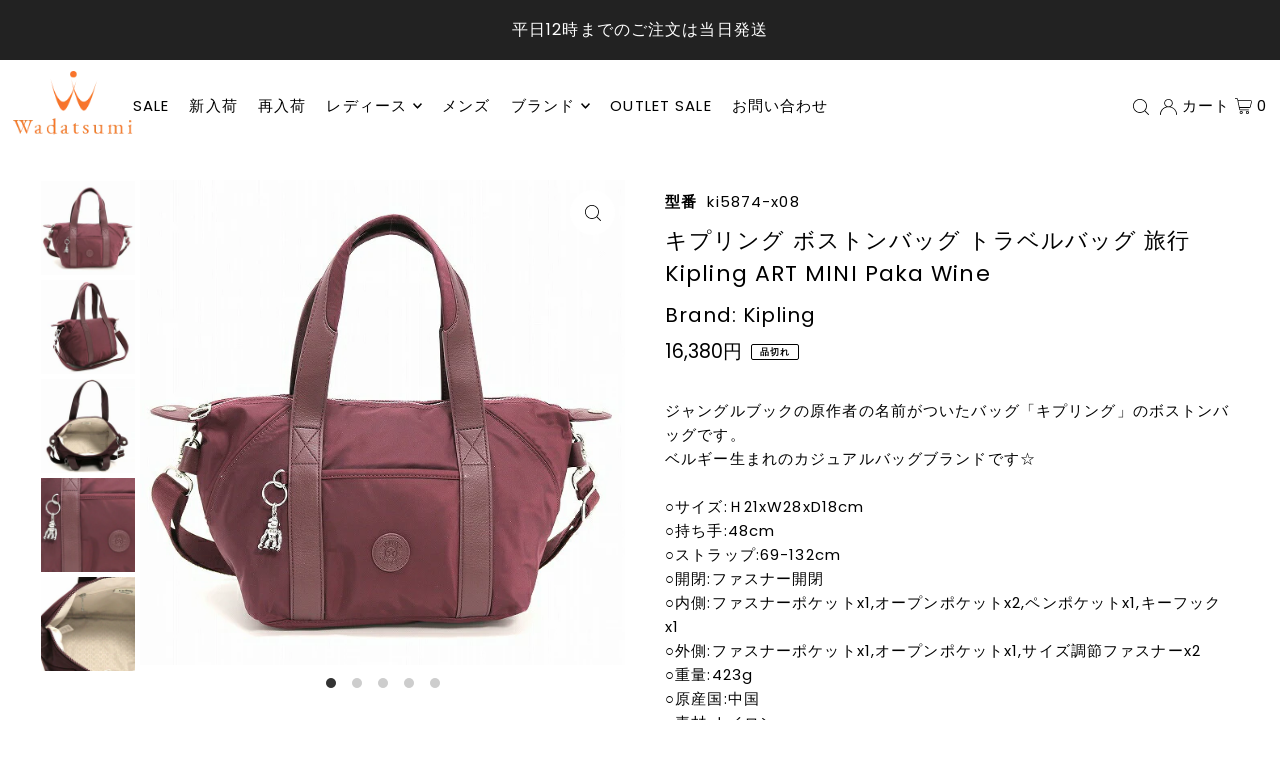

--- FILE ---
content_type: text/html; charset=utf-8
request_url: https://wadatsumi.co/products/ki5874-x08
body_size: 33719
content:
<!DOCTYPE html>
<html class="no-js" lang="ja">
<head>
<!-- starapps_core_start -->
<!-- This code is automatically managed by StarApps Studio -->
<!-- Please contact support@starapps.studio for any help -->
<!-- File location: snippets/starapps-core.liquid -->



    
<!-- starapps_core_end -->

  <meta charset="utf-8" />
  <meta name="viewport" content="width=device-width, initial-scale=1">
  <meta name="google-site-verification" content="WIL0zAU01oqRiDjBUp0mkQF6rLx4tB1YUmZ3GNO55y0" />

  <!-- Establish early connection to external domains -->
  <link rel="preconnect" href="https://cdn.shopify.com" crossorigin>
  <link rel="preconnect" href="https://fonts.shopify.com" crossorigin>
  <link rel="preconnect" href="https://monorail-edge.shopifysvc.com">
  <link rel="preconnect" href="//ajax.googleapis.com" crossorigin /><!-- Preload onDomain stylesheets and script libraries -->
  <link rel="preload" href="//wadatsumi.co/cdn/shop/t/10/assets/stylesheet.css?v=4528931757774441171721192133" as="style">
  <link rel="preload" as="font" href="//wadatsumi.co/cdn/fonts/poppins/poppins_n4.0ba78fa5af9b0e1a374041b3ceaadf0a43b41362.woff2" type="font/woff2" crossorigin>
  <link rel="preload" as="font" href="//wadatsumi.co/cdn/fonts/poppins/poppins_n4.0ba78fa5af9b0e1a374041b3ceaadf0a43b41362.woff2" type="font/woff2" crossorigin>
  <link rel="preload" as="font" href="//wadatsumi.co/cdn/fonts/poppins/poppins_n4.0ba78fa5af9b0e1a374041b3ceaadf0a43b41362.woff2" type="font/woff2" crossorigin>
  <link rel="preload" href="//wadatsumi.co/cdn/shop/t/10/assets/eventemitter3.min.js?v=148202183930229300091721192132" as="script">
  <link rel="preload" href="//wadatsumi.co/cdn/shop/t/10/assets/vendor-video.js?v=112486824910932804751721192133" as="script">
  <link rel="preload" href="//wadatsumi.co/cdn/shop/t/10/assets/theme.js?v=119951050872005511731721192132" as="script">


  
  <link rel="canonical" href="https://wadatsumi.co/products/ki5874-x08" />

  <title>キプリング ボストンバッグ トラベルバッグ 旅行 Kipling ART MINI Paka Wine &ndash; いいものを安くワダツミ公式通販</title>
  <meta name="description" content="ジャングルブックの原作者の名前がついたバッグ「キプリング」のボストンバッグです。 ベルギー生まれのカジュアルバッグブランドです☆○サイズ:Ｈ21xW28xD18cm ○持ち手:48cm ○ストラップ:69-132cm ○開閉:ファスナー開閉 ○内側:ファスナーポケットx1,オープンポケットx2,ペンポケットx1,キーフックx1 ○外側:ファスナーポケットx1,オープンポケットx1,サイズ調節ファスナーx2 ○重量:423g ○原産国:中国 ○素材:ナイロン ○備考:モンキーマスコット付属通勤 通学 旅行 プレゼント ギフト 柄 カジュアル 軽い バッグ かばん カバン 鞄 斜め掛け ナナメガケ ミニボストンバッグ ボストン ビジネス" />

  


    <meta name="twitter:card" content="summary">
    <meta name="twitter:image" content="https://wadatsumi.co/cdn/shop/products/ki5874-x08_1.jpg?v=1666692857&width=1024">



<meta property="og:site_name" content="いいものを安くワダツミ公式通販">
<meta property="og:url" content="https://wadatsumi.co/products/ki5874-x08">
<meta property="og:title" content="キプリング ボストンバッグ トラベルバッグ 旅行 Kipling ART MINI Paka Wine">
<meta property="og:type" content="product">
<meta property="og:description" content="ジャングルブックの原作者の名前がついたバッグ「キプリング」のボストンバッグです。 ベルギー生まれのカジュアルバッグブランドです☆○サイズ:Ｈ21xW28xD18cm ○持ち手:48cm ○ストラップ:69-132cm ○開閉:ファスナー開閉 ○内側:ファスナーポケットx1,オープンポケットx2,ペンポケットx1,キーフックx1 ○外側:ファスナーポケットx1,オープンポケットx1,サイズ調節ファスナーx2 ○重量:423g ○原産国:中国 ○素材:ナイロン ○備考:モンキーマスコット付属通勤 通学 旅行 プレゼント ギフト 柄 カジュアル 軽い バッグ かばん カバン 鞄 斜め掛け ナナメガケ ミニボストンバッグ ボストン ビジネス">

  <meta property="og:price:amount" content="16,380">
  <meta property="og:price:currency" content="JPY">

<meta property="og:image" content="http://wadatsumi.co/cdn/shop/products/ki5874-x08.jpg?v=1666692857&width=1024"><meta property="og:image" content="http://wadatsumi.co/cdn/shop/products/ki5874-x08_1.jpg?v=1666692857&width=1024"><meta property="og:image" content="http://wadatsumi.co/cdn/shop/products/ki5874-x08_2.jpg?v=1666692857&width=1024">



<meta name="twitter:title" content="キプリング ボストンバッグ トラベルバッグ 旅行 Kipling ART MINI Paka Wine">
<meta name="twitter:description" content="ジャングルブックの原作者の名前がついたバッグ「キプリング」のボストンバッグです。 ベルギー生まれのカジュアルバッグブランドです☆○サイズ:Ｈ21xW28xD18cm ○持ち手:48cm ○ストラップ:69-132cm ○開閉:ファスナー開閉 ○内側:ファスナーポケットx1,オープンポケットx2,ペンポケットx1,キーフックx1 ○外側:ファスナーポケットx1,オープンポケットx1,サイズ調節ファスナーx2 ○重量:423g ○原産国:中国 ○素材:ナイロン ○備考:モンキーマスコット付属通勤 通学 旅行 プレゼント ギフト 柄 カジュアル 軽い バッグ かばん カバン 鞄 斜め掛け ナナメガケ ミニボストンバッグ ボストン ビジネス">
<meta name="twitter:domain" content="">

  
 <script type="application/ld+json">
   {
     "@context": "https://schema.org",
     "@type": "Product",
     "id": "ki5874-x08",
     "url": "https:\/\/wadatsumi.co\/products\/ki5874-x08",
     "image": "\/\/wadatsumi.co\/cdn\/shop\/products\/ki5874-x08.jpg?v=1666692857\u0026width=1024",
     "name": "キプリング ボストンバッグ トラベルバッグ 旅行 Kipling ART MINI Paka Wine",
     "brand": {
        "@type": "Brand",
        "name": "Kipling"
      },
     "description": "ジャングルブックの原作者の名前がついたバッグ「キプリング」のボストンバッグです。\nベルギー生まれのカジュアルバッグブランドです☆○サイズ:Ｈ21xW28xD18cm\n○持ち手:48cm\n○ストラップ:69-132cm\n○開閉:ファスナー開閉\n○内側:ファスナーポケットx1,オープンポケットx2,ペンポケットx1,キーフックx1\n○外側:ファスナーポケットx1,オープンポケットx1,サイズ調節ファスナーx2\n○重量:423g\n○原産国:中国\n○素材:ナイロン\n○備考:モンキーマスコット付属通勤 通学 旅行 プレゼント ギフト 柄 カジュアル 軽い バッグ かばん カバン 鞄 斜め掛け ナナメガケ ミニボストンバッグ ボストン ビジネス レディース ladies 婦人 女性 女性用   あす楽","sku": "ki5874-x08","offers": [
        
        {
           "@type": "Offer",
           "price": "16,380",
           "priceCurrency": "JPY",
           "availability": "http://schema.org/InStock",
           "priceValidUntil": "2030-01-01",
           "url": "\/products\/ki5874-x08"
         }
       
     ]}
 </script>


  <style data-shopify>
:root {
    --main-family: Poppins, sans-serif;
    --main-weight: 400;
    --main-style: normal;
    --main-spacing: 0.075em;
    --nav-family: Poppins, sans-serif;
    --nav-weight: 400;
    --nav-style: normal;
    --heading-family: Poppins, sans-serif;
    --heading-weight: 400;
    --heading-style: normal;
    --heading-spacing: 0.050em;

    --font-size: 15px;
    --base-font-size: 15px;
    --h1-size: 30px;
    --h2-size: 26px;
    --h3-size: 24px;
    --nav-size: 15px;
    --nav-spacing: 0.075em;
    --font-size-sm: calc(15px - 2px);

    --announcement-bar-background: #f8f3f0;
    --announcement-bar-text-color: #5a3b21;
    --homepage-scroll-color: #323232;
    --homepage-scroll-background: #fff;
    --pre-scroll-color: #000;
    --pre-scroll-background: #ffffff;
    --scroll-color: ;
    --scroll-background: ;
    --secondary-color: rgba(0,0,0,0);
    --background: #ffffff;
    --header-color: #000000;
    --text-color: #000000;
    --sale-color: #c50000;
    --dotted-color: #e5e5e5;
    --button-color: #df4343;
    --button-hover: #cc3737;
    --button-text: #ffffff;
    --secondary-button-color: #55452a;
    --secondary-button-hover: #6e5a37;
    --secondary-button-text: #ffffff;
    --new-background: #ededed;
    --new-color: #535353;
    --sale-icon-background: #9d0000;
    --sale-icon-color: #ffffff;
    --custom-background: #000000;
    --custom-color: #fff;
    --fb-share: #4867aa;
    --tw-share: #1d9bf0;
    --pin-share: #e60a2c;
    --footer-background: #f9f5f2;
    --footer-text: #5a3b21;
    --footer-button: #000000;
    --footer-button-text: #ffffff;
    --cs1-color: #000;
    --cs1-background: #ffffff;
    --cs2-color: #000;
    --cs2-background: #f5f5f5;
    --cs3-color: #ffffff;
    --cs3-background: #222222;
    --custom-icon-color: var(--text-color);
    --custom-icon-background: var(--background);
    --error-msg-dark: #e81000;
    --error-msg-light: #ffeae8;
    --success-msg-dark: #007f5f;
    --success-msg-light: #e5fff8;
    --free-shipping-bg: #ff7a5f;
    --free-shipping-text: #fff;
    --error-color: #c50000;
    --error-color-light: #ffc5c5;
    --keyboard-focus: #ACACAC;
    --focus-border-style: dotted;
    --focus-border-weight: 1px;
    --section-padding: 100px;
    --section-title-align: center;
    --section-title-border: 1px;
    --border-width: 100px;
    --grid-column-gap: px;
    --details-align: center;
    --select-arrow-bg: url(//wadatsumi.co/cdn/shop/t/10/assets/select-arrow.png?v=112595941721225094991721192132);
    --icon-border-color: #e6e6e6;
    --color-filter-size: 18px;
    --disabled-text: #808080;
    --listing-size-color: #666666;

    --upsell-border-color: #f2f2f2;

    --star-active: rgb(0, 0, 0);
    --star-inactive: rgb(204, 204, 204);

    --color-body-text: var(--text-color);
    --color-body: var(--background);
    --color-bg: var(--background);

    --section-background: transparent;
    --section-overlay-color: 0, 0, 0;
    --section-overlay-opacity: 0;
    --placeholder-background: rgba(0, 0, 0, 0.7);
    --placeholder-fill: rgba(0, 0, 0, 0.3);

    --line-item-transform: scale(0.8) translateY(calc(-25px - 0.25em)) translateX(10px);

  }
  @media (max-width: 740px) {
     :root {
       --font-size: calc(15px - (15px * 0.15));
       --nav-size: calc(15px - (15px * 0.15));
       --h1-size: calc(30px - (30px * 0.15));
       --h2-size: calc(26px - (26px * 0.15));
       --h3-size: calc(24px - (24px * 0.15));
     }
   }
</style>


  <link rel="stylesheet" href="//wadatsumi.co/cdn/shop/t/10/assets/stylesheet.css?v=4528931757774441171721192133" type="text/css">

  <style>
  @font-face {
  font-family: Poppins;
  font-weight: 400;
  font-style: normal;
  font-display: swap;
  src: url("//wadatsumi.co/cdn/fonts/poppins/poppins_n4.0ba78fa5af9b0e1a374041b3ceaadf0a43b41362.woff2") format("woff2"),
       url("//wadatsumi.co/cdn/fonts/poppins/poppins_n4.214741a72ff2596839fc9760ee7a770386cf16ca.woff") format("woff");
}

  @font-face {
  font-family: Poppins;
  font-weight: 400;
  font-style: normal;
  font-display: swap;
  src: url("//wadatsumi.co/cdn/fonts/poppins/poppins_n4.0ba78fa5af9b0e1a374041b3ceaadf0a43b41362.woff2") format("woff2"),
       url("//wadatsumi.co/cdn/fonts/poppins/poppins_n4.214741a72ff2596839fc9760ee7a770386cf16ca.woff") format("woff");
}

  @font-face {
  font-family: Poppins;
  font-weight: 400;
  font-style: normal;
  font-display: swap;
  src: url("//wadatsumi.co/cdn/fonts/poppins/poppins_n4.0ba78fa5af9b0e1a374041b3ceaadf0a43b41362.woff2") format("woff2"),
       url("//wadatsumi.co/cdn/fonts/poppins/poppins_n4.214741a72ff2596839fc9760ee7a770386cf16ca.woff") format("woff");
}

  @font-face {
  font-family: Poppins;
  font-weight: 700;
  font-style: normal;
  font-display: swap;
  src: url("//wadatsumi.co/cdn/fonts/poppins/poppins_n7.56758dcf284489feb014a026f3727f2f20a54626.woff2") format("woff2"),
       url("//wadatsumi.co/cdn/fonts/poppins/poppins_n7.f34f55d9b3d3205d2cd6f64955ff4b36f0cfd8da.woff") format("woff");
}

  @font-face {
  font-family: Poppins;
  font-weight: 400;
  font-style: italic;
  font-display: swap;
  src: url("//wadatsumi.co/cdn/fonts/poppins/poppins_i4.846ad1e22474f856bd6b81ba4585a60799a9f5d2.woff2") format("woff2"),
       url("//wadatsumi.co/cdn/fonts/poppins/poppins_i4.56b43284e8b52fc64c1fd271f289a39e8477e9ec.woff") format("woff");
}

  @font-face {
  font-family: Poppins;
  font-weight: 700;
  font-style: italic;
  font-display: swap;
  src: url("//wadatsumi.co/cdn/fonts/poppins/poppins_i7.42fd71da11e9d101e1e6c7932199f925f9eea42d.woff2") format("woff2"),
       url("//wadatsumi.co/cdn/fonts/poppins/poppins_i7.ec8499dbd7616004e21155106d13837fff4cf556.woff") format("woff");
}

  </style>

  <script>window.performance && window.performance.mark && window.performance.mark('shopify.content_for_header.start');</script><meta name="google-site-verification" content="x-TVV1u8UN721WkkEwThAOoIa9KjsMxeNFRyGtYdOok">
<meta id="shopify-digital-wallet" name="shopify-digital-wallet" content="/60520562864/digital_wallets/dialog">
<meta name="shopify-checkout-api-token" content="e28cea218b782923fe569f69e6782f9e">
<link rel="alternate" type="application/json+oembed" href="https://wadatsumi.co/products/ki5874-x08.oembed">
<script async="async" src="/checkouts/internal/preloads.js?locale=ja-JP"></script>
<link rel="preconnect" href="https://shop.app" crossorigin="anonymous">
<script async="async" src="https://shop.app/checkouts/internal/preloads.js?locale=ja-JP&shop_id=60520562864" crossorigin="anonymous"></script>
<script id="apple-pay-shop-capabilities" type="application/json">{"shopId":60520562864,"countryCode":"JP","currencyCode":"JPY","merchantCapabilities":["supports3DS"],"merchantId":"gid:\/\/shopify\/Shop\/60520562864","merchantName":"いいものを安くワダツミ公式通販","requiredBillingContactFields":["postalAddress","email","phone"],"requiredShippingContactFields":["postalAddress","email","phone"],"shippingType":"shipping","supportedNetworks":["visa","masterCard","amex","jcb","discover"],"total":{"type":"pending","label":"いいものを安くワダツミ公式通販","amount":"1.00"},"shopifyPaymentsEnabled":true,"supportsSubscriptions":true}</script>
<script id="shopify-features" type="application/json">{"accessToken":"e28cea218b782923fe569f69e6782f9e","betas":["rich-media-storefront-analytics"],"domain":"wadatsumi.co","predictiveSearch":false,"shopId":60520562864,"locale":"ja"}</script>
<script>var Shopify = Shopify || {};
Shopify.shop = "wadatsumi.myshopify.com";
Shopify.locale = "ja";
Shopify.currency = {"active":"JPY","rate":"1.0"};
Shopify.country = "JP";
Shopify.theme = {"name":"wadatsumi.co\/main","id":136991375536,"schema_name":"Icon","schema_version":"10.0.0","theme_store_id":null,"role":"main"};
Shopify.theme.handle = "null";
Shopify.theme.style = {"id":null,"handle":null};
Shopify.cdnHost = "wadatsumi.co/cdn";
Shopify.routes = Shopify.routes || {};
Shopify.routes.root = "/";</script>
<script type="module">!function(o){(o.Shopify=o.Shopify||{}).modules=!0}(window);</script>
<script>!function(o){function n(){var o=[];function n(){o.push(Array.prototype.slice.apply(arguments))}return n.q=o,n}var t=o.Shopify=o.Shopify||{};t.loadFeatures=n(),t.autoloadFeatures=n()}(window);</script>
<script>
  window.ShopifyPay = window.ShopifyPay || {};
  window.ShopifyPay.apiHost = "shop.app\/pay";
  window.ShopifyPay.redirectState = null;
</script>
<script id="shop-js-analytics" type="application/json">{"pageType":"product"}</script>
<script defer="defer" async type="module" src="//wadatsumi.co/cdn/shopifycloud/shop-js/modules/v2/client.init-shop-cart-sync_0MstufBG.ja.esm.js"></script>
<script defer="defer" async type="module" src="//wadatsumi.co/cdn/shopifycloud/shop-js/modules/v2/chunk.common_jll-23Z1.esm.js"></script>
<script defer="defer" async type="module" src="//wadatsumi.co/cdn/shopifycloud/shop-js/modules/v2/chunk.modal_HXih6-AF.esm.js"></script>
<script type="module">
  await import("//wadatsumi.co/cdn/shopifycloud/shop-js/modules/v2/client.init-shop-cart-sync_0MstufBG.ja.esm.js");
await import("//wadatsumi.co/cdn/shopifycloud/shop-js/modules/v2/chunk.common_jll-23Z1.esm.js");
await import("//wadatsumi.co/cdn/shopifycloud/shop-js/modules/v2/chunk.modal_HXih6-AF.esm.js");

  window.Shopify.SignInWithShop?.initShopCartSync?.({"fedCMEnabled":true,"windoidEnabled":true});

</script>
<script>
  window.Shopify = window.Shopify || {};
  if (!window.Shopify.featureAssets) window.Shopify.featureAssets = {};
  window.Shopify.featureAssets['shop-js'] = {"shop-cart-sync":["modules/v2/client.shop-cart-sync_DN7iwvRY.ja.esm.js","modules/v2/chunk.common_jll-23Z1.esm.js","modules/v2/chunk.modal_HXih6-AF.esm.js"],"init-fed-cm":["modules/v2/client.init-fed-cm_DmZOWWut.ja.esm.js","modules/v2/chunk.common_jll-23Z1.esm.js","modules/v2/chunk.modal_HXih6-AF.esm.js"],"shop-cash-offers":["modules/v2/client.shop-cash-offers_HFfvn_Gz.ja.esm.js","modules/v2/chunk.common_jll-23Z1.esm.js","modules/v2/chunk.modal_HXih6-AF.esm.js"],"shop-login-button":["modules/v2/client.shop-login-button_BVN3pvk0.ja.esm.js","modules/v2/chunk.common_jll-23Z1.esm.js","modules/v2/chunk.modal_HXih6-AF.esm.js"],"pay-button":["modules/v2/client.pay-button_CyS_4GVi.ja.esm.js","modules/v2/chunk.common_jll-23Z1.esm.js","modules/v2/chunk.modal_HXih6-AF.esm.js"],"shop-button":["modules/v2/client.shop-button_zh22db91.ja.esm.js","modules/v2/chunk.common_jll-23Z1.esm.js","modules/v2/chunk.modal_HXih6-AF.esm.js"],"avatar":["modules/v2/client.avatar_BTnouDA3.ja.esm.js"],"init-windoid":["modules/v2/client.init-windoid_BlVJIuJ5.ja.esm.js","modules/v2/chunk.common_jll-23Z1.esm.js","modules/v2/chunk.modal_HXih6-AF.esm.js"],"init-shop-for-new-customer-accounts":["modules/v2/client.init-shop-for-new-customer-accounts_BqzwtUK7.ja.esm.js","modules/v2/client.shop-login-button_BVN3pvk0.ja.esm.js","modules/v2/chunk.common_jll-23Z1.esm.js","modules/v2/chunk.modal_HXih6-AF.esm.js"],"init-shop-email-lookup-coordinator":["modules/v2/client.init-shop-email-lookup-coordinator_DKDv3hKi.ja.esm.js","modules/v2/chunk.common_jll-23Z1.esm.js","modules/v2/chunk.modal_HXih6-AF.esm.js"],"init-shop-cart-sync":["modules/v2/client.init-shop-cart-sync_0MstufBG.ja.esm.js","modules/v2/chunk.common_jll-23Z1.esm.js","modules/v2/chunk.modal_HXih6-AF.esm.js"],"shop-toast-manager":["modules/v2/client.shop-toast-manager_BkVvTGW3.ja.esm.js","modules/v2/chunk.common_jll-23Z1.esm.js","modules/v2/chunk.modal_HXih6-AF.esm.js"],"init-customer-accounts":["modules/v2/client.init-customer-accounts_CZbUHFPX.ja.esm.js","modules/v2/client.shop-login-button_BVN3pvk0.ja.esm.js","modules/v2/chunk.common_jll-23Z1.esm.js","modules/v2/chunk.modal_HXih6-AF.esm.js"],"init-customer-accounts-sign-up":["modules/v2/client.init-customer-accounts-sign-up_C0QA8nCd.ja.esm.js","modules/v2/client.shop-login-button_BVN3pvk0.ja.esm.js","modules/v2/chunk.common_jll-23Z1.esm.js","modules/v2/chunk.modal_HXih6-AF.esm.js"],"shop-follow-button":["modules/v2/client.shop-follow-button_CSkbpFfm.ja.esm.js","modules/v2/chunk.common_jll-23Z1.esm.js","modules/v2/chunk.modal_HXih6-AF.esm.js"],"checkout-modal":["modules/v2/client.checkout-modal_rYdHFJTE.ja.esm.js","modules/v2/chunk.common_jll-23Z1.esm.js","modules/v2/chunk.modal_HXih6-AF.esm.js"],"shop-login":["modules/v2/client.shop-login_DeXIozZF.ja.esm.js","modules/v2/chunk.common_jll-23Z1.esm.js","modules/v2/chunk.modal_HXih6-AF.esm.js"],"lead-capture":["modules/v2/client.lead-capture_DGEoeVgo.ja.esm.js","modules/v2/chunk.common_jll-23Z1.esm.js","modules/v2/chunk.modal_HXih6-AF.esm.js"],"payment-terms":["modules/v2/client.payment-terms_BXPcfuME.ja.esm.js","modules/v2/chunk.common_jll-23Z1.esm.js","modules/v2/chunk.modal_HXih6-AF.esm.js"]};
</script>
<script>(function() {
  var isLoaded = false;
  function asyncLoad() {
    if (isLoaded) return;
    isLoaded = true;
    var urls = ["https:\/\/gdprcdn.b-cdn.net\/js\/gdpr_cookie_consent.min.js?shop=wadatsumi.myshopify.com"];
    for (var i = 0; i < urls.length; i++) {
      var s = document.createElement('script');
      s.type = 'text/javascript';
      s.async = true;
      s.src = urls[i];
      var x = document.getElementsByTagName('script')[0];
      x.parentNode.insertBefore(s, x);
    }
  };
  if(window.attachEvent) {
    window.attachEvent('onload', asyncLoad);
  } else {
    window.addEventListener('load', asyncLoad, false);
  }
})();</script>
<script id="__st">var __st={"a":60520562864,"offset":32400,"reqid":"1f0eeda2-d467-43f0-8566-99692fdacb9c-1769089755","pageurl":"wadatsumi.co\/products\/ki5874-x08","u":"a5732e597345","p":"product","rtyp":"product","rid":7226216972464};</script>
<script>window.ShopifyPaypalV4VisibilityTracking = true;</script>
<script id="captcha-bootstrap">!function(){'use strict';const t='contact',e='account',n='new_comment',o=[[t,t],['blogs',n],['comments',n],[t,'customer']],c=[[e,'customer_login'],[e,'guest_login'],[e,'recover_customer_password'],[e,'create_customer']],r=t=>t.map((([t,e])=>`form[action*='/${t}']:not([data-nocaptcha='true']) input[name='form_type'][value='${e}']`)).join(','),a=t=>()=>t?[...document.querySelectorAll(t)].map((t=>t.form)):[];function s(){const t=[...o],e=r(t);return a(e)}const i='password',u='form_key',d=['recaptcha-v3-token','g-recaptcha-response','h-captcha-response',i],f=()=>{try{return window.sessionStorage}catch{return}},m='__shopify_v',_=t=>t.elements[u];function p(t,e,n=!1){try{const o=window.sessionStorage,c=JSON.parse(o.getItem(e)),{data:r}=function(t){const{data:e,action:n}=t;return t[m]||n?{data:e,action:n}:{data:t,action:n}}(c);for(const[e,n]of Object.entries(r))t.elements[e]&&(t.elements[e].value=n);n&&o.removeItem(e)}catch(o){console.error('form repopulation failed',{error:o})}}const l='form_type',E='cptcha';function T(t){t.dataset[E]=!0}const w=window,h=w.document,L='Shopify',v='ce_forms',y='captcha';let A=!1;((t,e)=>{const n=(g='f06e6c50-85a8-45c8-87d0-21a2b65856fe',I='https://cdn.shopify.com/shopifycloud/storefront-forms-hcaptcha/ce_storefront_forms_captcha_hcaptcha.v1.5.2.iife.js',D={infoText:'hCaptchaによる保護',privacyText:'プライバシー',termsText:'利用規約'},(t,e,n)=>{const o=w[L][v],c=o.bindForm;if(c)return c(t,g,e,D).then(n);var r;o.q.push([[t,g,e,D],n]),r=I,A||(h.body.append(Object.assign(h.createElement('script'),{id:'captcha-provider',async:!0,src:r})),A=!0)});var g,I,D;w[L]=w[L]||{},w[L][v]=w[L][v]||{},w[L][v].q=[],w[L][y]=w[L][y]||{},w[L][y].protect=function(t,e){n(t,void 0,e),T(t)},Object.freeze(w[L][y]),function(t,e,n,w,h,L){const[v,y,A,g]=function(t,e,n){const i=e?o:[],u=t?c:[],d=[...i,...u],f=r(d),m=r(i),_=r(d.filter((([t,e])=>n.includes(e))));return[a(f),a(m),a(_),s()]}(w,h,L),I=t=>{const e=t.target;return e instanceof HTMLFormElement?e:e&&e.form},D=t=>v().includes(t);t.addEventListener('submit',(t=>{const e=I(t);if(!e)return;const n=D(e)&&!e.dataset.hcaptchaBound&&!e.dataset.recaptchaBound,o=_(e),c=g().includes(e)&&(!o||!o.value);(n||c)&&t.preventDefault(),c&&!n&&(function(t){try{if(!f())return;!function(t){const e=f();if(!e)return;const n=_(t);if(!n)return;const o=n.value;o&&e.removeItem(o)}(t);const e=Array.from(Array(32),(()=>Math.random().toString(36)[2])).join('');!function(t,e){_(t)||t.append(Object.assign(document.createElement('input'),{type:'hidden',name:u})),t.elements[u].value=e}(t,e),function(t,e){const n=f();if(!n)return;const o=[...t.querySelectorAll(`input[type='${i}']`)].map((({name:t})=>t)),c=[...d,...o],r={};for(const[a,s]of new FormData(t).entries())c.includes(a)||(r[a]=s);n.setItem(e,JSON.stringify({[m]:1,action:t.action,data:r}))}(t,e)}catch(e){console.error('failed to persist form',e)}}(e),e.submit())}));const S=(t,e)=>{t&&!t.dataset[E]&&(n(t,e.some((e=>e===t))),T(t))};for(const o of['focusin','change'])t.addEventListener(o,(t=>{const e=I(t);D(e)&&S(e,y())}));const B=e.get('form_key'),M=e.get(l),P=B&&M;t.addEventListener('DOMContentLoaded',(()=>{const t=y();if(P)for(const e of t)e.elements[l].value===M&&p(e,B);[...new Set([...A(),...v().filter((t=>'true'===t.dataset.shopifyCaptcha))])].forEach((e=>S(e,t)))}))}(h,new URLSearchParams(w.location.search),n,t,e,['guest_login'])})(!0,!0)}();</script>
<script integrity="sha256-4kQ18oKyAcykRKYeNunJcIwy7WH5gtpwJnB7kiuLZ1E=" data-source-attribution="shopify.loadfeatures" defer="defer" src="//wadatsumi.co/cdn/shopifycloud/storefront/assets/storefront/load_feature-a0a9edcb.js" crossorigin="anonymous"></script>
<script crossorigin="anonymous" defer="defer" src="//wadatsumi.co/cdn/shopifycloud/storefront/assets/shopify_pay/storefront-65b4c6d7.js?v=20250812"></script>
<script data-source-attribution="shopify.dynamic_checkout.dynamic.init">var Shopify=Shopify||{};Shopify.PaymentButton=Shopify.PaymentButton||{isStorefrontPortableWallets:!0,init:function(){window.Shopify.PaymentButton.init=function(){};var t=document.createElement("script");t.src="https://wadatsumi.co/cdn/shopifycloud/portable-wallets/latest/portable-wallets.ja.js",t.type="module",document.head.appendChild(t)}};
</script>
<script data-source-attribution="shopify.dynamic_checkout.buyer_consent">
  function portableWalletsHideBuyerConsent(e){var t=document.getElementById("shopify-buyer-consent"),n=document.getElementById("shopify-subscription-policy-button");t&&n&&(t.classList.add("hidden"),t.setAttribute("aria-hidden","true"),n.removeEventListener("click",e))}function portableWalletsShowBuyerConsent(e){var t=document.getElementById("shopify-buyer-consent"),n=document.getElementById("shopify-subscription-policy-button");t&&n&&(t.classList.remove("hidden"),t.removeAttribute("aria-hidden"),n.addEventListener("click",e))}window.Shopify?.PaymentButton&&(window.Shopify.PaymentButton.hideBuyerConsent=portableWalletsHideBuyerConsent,window.Shopify.PaymentButton.showBuyerConsent=portableWalletsShowBuyerConsent);
</script>
<script data-source-attribution="shopify.dynamic_checkout.cart.bootstrap">document.addEventListener("DOMContentLoaded",(function(){function t(){return document.querySelector("shopify-accelerated-checkout-cart, shopify-accelerated-checkout")}if(t())Shopify.PaymentButton.init();else{new MutationObserver((function(e,n){t()&&(Shopify.PaymentButton.init(),n.disconnect())})).observe(document.body,{childList:!0,subtree:!0})}}));
</script>
<link id="shopify-accelerated-checkout-styles" rel="stylesheet" media="screen" href="https://wadatsumi.co/cdn/shopifycloud/portable-wallets/latest/accelerated-checkout-backwards-compat.css" crossorigin="anonymous">
<style id="shopify-accelerated-checkout-cart">
        #shopify-buyer-consent {
  margin-top: 1em;
  display: inline-block;
  width: 100%;
}

#shopify-buyer-consent.hidden {
  display: none;
}

#shopify-subscription-policy-button {
  background: none;
  border: none;
  padding: 0;
  text-decoration: underline;
  font-size: inherit;
  cursor: pointer;
}

#shopify-subscription-policy-button::before {
  box-shadow: none;
}

      </style>

<script>window.performance && window.performance.mark && window.performance.mark('shopify.content_for_header.end');</script>

<link href="https://monorail-edge.shopifysvc.com" rel="dns-prefetch">
<script>(function(){if ("sendBeacon" in navigator && "performance" in window) {try {var session_token_from_headers = performance.getEntriesByType('navigation')[0].serverTiming.find(x => x.name == '_s').description;} catch {var session_token_from_headers = undefined;}var session_cookie_matches = document.cookie.match(/_shopify_s=([^;]*)/);var session_token_from_cookie = session_cookie_matches && session_cookie_matches.length === 2 ? session_cookie_matches[1] : "";var session_token = session_token_from_headers || session_token_from_cookie || "";function handle_abandonment_event(e) {var entries = performance.getEntries().filter(function(entry) {return /monorail-edge.shopifysvc.com/.test(entry.name);});if (!window.abandonment_tracked && entries.length === 0) {window.abandonment_tracked = true;var currentMs = Date.now();var navigation_start = performance.timing.navigationStart;var payload = {shop_id: 60520562864,url: window.location.href,navigation_start,duration: currentMs - navigation_start,session_token,page_type: "product"};window.navigator.sendBeacon("https://monorail-edge.shopifysvc.com/v1/produce", JSON.stringify({schema_id: "online_store_buyer_site_abandonment/1.1",payload: payload,metadata: {event_created_at_ms: currentMs,event_sent_at_ms: currentMs}}));}}window.addEventListener('pagehide', handle_abandonment_event);}}());</script>
<script id="web-pixels-manager-setup">(function e(e,d,r,n,o){if(void 0===o&&(o={}),!Boolean(null===(a=null===(i=window.Shopify)||void 0===i?void 0:i.analytics)||void 0===a?void 0:a.replayQueue)){var i,a;window.Shopify=window.Shopify||{};var t=window.Shopify;t.analytics=t.analytics||{};var s=t.analytics;s.replayQueue=[],s.publish=function(e,d,r){return s.replayQueue.push([e,d,r]),!0};try{self.performance.mark("wpm:start")}catch(e){}var l=function(){var e={modern:/Edge?\/(1{2}[4-9]|1[2-9]\d|[2-9]\d{2}|\d{4,})\.\d+(\.\d+|)|Firefox\/(1{2}[4-9]|1[2-9]\d|[2-9]\d{2}|\d{4,})\.\d+(\.\d+|)|Chrom(ium|e)\/(9{2}|\d{3,})\.\d+(\.\d+|)|(Maci|X1{2}).+ Version\/(15\.\d+|(1[6-9]|[2-9]\d|\d{3,})\.\d+)([,.]\d+|)( \(\w+\)|)( Mobile\/\w+|) Safari\/|Chrome.+OPR\/(9{2}|\d{3,})\.\d+\.\d+|(CPU[ +]OS|iPhone[ +]OS|CPU[ +]iPhone|CPU IPhone OS|CPU iPad OS)[ +]+(15[._]\d+|(1[6-9]|[2-9]\d|\d{3,})[._]\d+)([._]\d+|)|Android:?[ /-](13[3-9]|1[4-9]\d|[2-9]\d{2}|\d{4,})(\.\d+|)(\.\d+|)|Android.+Firefox\/(13[5-9]|1[4-9]\d|[2-9]\d{2}|\d{4,})\.\d+(\.\d+|)|Android.+Chrom(ium|e)\/(13[3-9]|1[4-9]\d|[2-9]\d{2}|\d{4,})\.\d+(\.\d+|)|SamsungBrowser\/([2-9]\d|\d{3,})\.\d+/,legacy:/Edge?\/(1[6-9]|[2-9]\d|\d{3,})\.\d+(\.\d+|)|Firefox\/(5[4-9]|[6-9]\d|\d{3,})\.\d+(\.\d+|)|Chrom(ium|e)\/(5[1-9]|[6-9]\d|\d{3,})\.\d+(\.\d+|)([\d.]+$|.*Safari\/(?![\d.]+ Edge\/[\d.]+$))|(Maci|X1{2}).+ Version\/(10\.\d+|(1[1-9]|[2-9]\d|\d{3,})\.\d+)([,.]\d+|)( \(\w+\)|)( Mobile\/\w+|) Safari\/|Chrome.+OPR\/(3[89]|[4-9]\d|\d{3,})\.\d+\.\d+|(CPU[ +]OS|iPhone[ +]OS|CPU[ +]iPhone|CPU IPhone OS|CPU iPad OS)[ +]+(10[._]\d+|(1[1-9]|[2-9]\d|\d{3,})[._]\d+)([._]\d+|)|Android:?[ /-](13[3-9]|1[4-9]\d|[2-9]\d{2}|\d{4,})(\.\d+|)(\.\d+|)|Mobile Safari.+OPR\/([89]\d|\d{3,})\.\d+\.\d+|Android.+Firefox\/(13[5-9]|1[4-9]\d|[2-9]\d{2}|\d{4,})\.\d+(\.\d+|)|Android.+Chrom(ium|e)\/(13[3-9]|1[4-9]\d|[2-9]\d{2}|\d{4,})\.\d+(\.\d+|)|Android.+(UC? ?Browser|UCWEB|U3)[ /]?(15\.([5-9]|\d{2,})|(1[6-9]|[2-9]\d|\d{3,})\.\d+)\.\d+|SamsungBrowser\/(5\.\d+|([6-9]|\d{2,})\.\d+)|Android.+MQ{2}Browser\/(14(\.(9|\d{2,})|)|(1[5-9]|[2-9]\d|\d{3,})(\.\d+|))(\.\d+|)|K[Aa][Ii]OS\/(3\.\d+|([4-9]|\d{2,})\.\d+)(\.\d+|)/},d=e.modern,r=e.legacy,n=navigator.userAgent;return n.match(d)?"modern":n.match(r)?"legacy":"unknown"}(),u="modern"===l?"modern":"legacy",c=(null!=n?n:{modern:"",legacy:""})[u],f=function(e){return[e.baseUrl,"/wpm","/b",e.hashVersion,"modern"===e.buildTarget?"m":"l",".js"].join("")}({baseUrl:d,hashVersion:r,buildTarget:u}),m=function(e){var d=e.version,r=e.bundleTarget,n=e.surface,o=e.pageUrl,i=e.monorailEndpoint;return{emit:function(e){var a=e.status,t=e.errorMsg,s=(new Date).getTime(),l=JSON.stringify({metadata:{event_sent_at_ms:s},events:[{schema_id:"web_pixels_manager_load/3.1",payload:{version:d,bundle_target:r,page_url:o,status:a,surface:n,error_msg:t},metadata:{event_created_at_ms:s}}]});if(!i)return console&&console.warn&&console.warn("[Web Pixels Manager] No Monorail endpoint provided, skipping logging."),!1;try{return self.navigator.sendBeacon.bind(self.navigator)(i,l)}catch(e){}var u=new XMLHttpRequest;try{return u.open("POST",i,!0),u.setRequestHeader("Content-Type","text/plain"),u.send(l),!0}catch(e){return console&&console.warn&&console.warn("[Web Pixels Manager] Got an unhandled error while logging to Monorail."),!1}}}}({version:r,bundleTarget:l,surface:e.surface,pageUrl:self.location.href,monorailEndpoint:e.monorailEndpoint});try{o.browserTarget=l,function(e){var d=e.src,r=e.async,n=void 0===r||r,o=e.onload,i=e.onerror,a=e.sri,t=e.scriptDataAttributes,s=void 0===t?{}:t,l=document.createElement("script"),u=document.querySelector("head"),c=document.querySelector("body");if(l.async=n,l.src=d,a&&(l.integrity=a,l.crossOrigin="anonymous"),s)for(var f in s)if(Object.prototype.hasOwnProperty.call(s,f))try{l.dataset[f]=s[f]}catch(e){}if(o&&l.addEventListener("load",o),i&&l.addEventListener("error",i),u)u.appendChild(l);else{if(!c)throw new Error("Did not find a head or body element to append the script");c.appendChild(l)}}({src:f,async:!0,onload:function(){if(!function(){var e,d;return Boolean(null===(d=null===(e=window.Shopify)||void 0===e?void 0:e.analytics)||void 0===d?void 0:d.initialized)}()){var d=window.webPixelsManager.init(e)||void 0;if(d){var r=window.Shopify.analytics;r.replayQueue.forEach((function(e){var r=e[0],n=e[1],o=e[2];d.publishCustomEvent(r,n,o)})),r.replayQueue=[],r.publish=d.publishCustomEvent,r.visitor=d.visitor,r.initialized=!0}}},onerror:function(){return m.emit({status:"failed",errorMsg:"".concat(f," has failed to load")})},sri:function(e){var d=/^sha384-[A-Za-z0-9+/=]+$/;return"string"==typeof e&&d.test(e)}(c)?c:"",scriptDataAttributes:o}),m.emit({status:"loading"})}catch(e){m.emit({status:"failed",errorMsg:(null==e?void 0:e.message)||"Unknown error"})}}})({shopId: 60520562864,storefrontBaseUrl: "https://wadatsumi.co",extensionsBaseUrl: "https://extensions.shopifycdn.com/cdn/shopifycloud/web-pixels-manager",monorailEndpoint: "https://monorail-edge.shopifysvc.com/unstable/produce_batch",surface: "storefront-renderer",enabledBetaFlags: ["2dca8a86"],webPixelsConfigList: [{"id":"446169264","configuration":"{\"config\":\"{\\\"pixel_id\\\":\\\"G-3TPTQCV26D\\\",\\\"target_country\\\":\\\"JP\\\",\\\"gtag_events\\\":[{\\\"type\\\":\\\"begin_checkout\\\",\\\"action_label\\\":\\\"G-3TPTQCV26D\\\"},{\\\"type\\\":\\\"search\\\",\\\"action_label\\\":\\\"G-3TPTQCV26D\\\"},{\\\"type\\\":\\\"view_item\\\",\\\"action_label\\\":[\\\"G-3TPTQCV26D\\\",\\\"MC-66KWRC9F4K\\\"]},{\\\"type\\\":\\\"purchase\\\",\\\"action_label\\\":[\\\"G-3TPTQCV26D\\\",\\\"MC-66KWRC9F4K\\\"]},{\\\"type\\\":\\\"page_view\\\",\\\"action_label\\\":[\\\"G-3TPTQCV26D\\\",\\\"MC-66KWRC9F4K\\\"]},{\\\"type\\\":\\\"add_payment_info\\\",\\\"action_label\\\":\\\"G-3TPTQCV26D\\\"},{\\\"type\\\":\\\"add_to_cart\\\",\\\"action_label\\\":\\\"G-3TPTQCV26D\\\"}],\\\"enable_monitoring_mode\\\":false}\"}","eventPayloadVersion":"v1","runtimeContext":"OPEN","scriptVersion":"b2a88bafab3e21179ed38636efcd8a93","type":"APP","apiClientId":1780363,"privacyPurposes":[],"dataSharingAdjustments":{"protectedCustomerApprovalScopes":["read_customer_address","read_customer_email","read_customer_name","read_customer_personal_data","read_customer_phone"]}},{"id":"shopify-app-pixel","configuration":"{}","eventPayloadVersion":"v1","runtimeContext":"STRICT","scriptVersion":"0450","apiClientId":"shopify-pixel","type":"APP","privacyPurposes":["ANALYTICS","MARKETING"]},{"id":"shopify-custom-pixel","eventPayloadVersion":"v1","runtimeContext":"LAX","scriptVersion":"0450","apiClientId":"shopify-pixel","type":"CUSTOM","privacyPurposes":["ANALYTICS","MARKETING"]}],isMerchantRequest: false,initData: {"shop":{"name":"いいものを安くワダツミ公式通販","paymentSettings":{"currencyCode":"JPY"},"myshopifyDomain":"wadatsumi.myshopify.com","countryCode":"JP","storefrontUrl":"https:\/\/wadatsumi.co"},"customer":null,"cart":null,"checkout":null,"productVariants":[{"price":{"amount":16380.0,"currencyCode":"JPY"},"product":{"title":"キプリング ボストンバッグ トラベルバッグ 旅行 Kipling ART MINI Paka Wine","vendor":"Kipling","id":"7226216972464","untranslatedTitle":"キプリング ボストンバッグ トラベルバッグ 旅行 Kipling ART MINI Paka Wine","url":"\/products\/ki5874-x08","type":"ボストンバッグ"},"id":"42122219618480","image":{"src":"\/\/wadatsumi.co\/cdn\/shop\/products\/ki5874-x08.jpg?v=1666692857"},"sku":"ki5874-x08","title":"Default Title","untranslatedTitle":"Default Title"}],"purchasingCompany":null},},"https://wadatsumi.co/cdn","fcfee988w5aeb613cpc8e4bc33m6693e112",{"modern":"","legacy":""},{"shopId":"60520562864","storefrontBaseUrl":"https:\/\/wadatsumi.co","extensionBaseUrl":"https:\/\/extensions.shopifycdn.com\/cdn\/shopifycloud\/web-pixels-manager","surface":"storefront-renderer","enabledBetaFlags":"[\"2dca8a86\"]","isMerchantRequest":"false","hashVersion":"fcfee988w5aeb613cpc8e4bc33m6693e112","publish":"custom","events":"[[\"page_viewed\",{}],[\"product_viewed\",{\"productVariant\":{\"price\":{\"amount\":16380.0,\"currencyCode\":\"JPY\"},\"product\":{\"title\":\"キプリング ボストンバッグ トラベルバッグ 旅行 Kipling ART MINI Paka Wine\",\"vendor\":\"Kipling\",\"id\":\"7226216972464\",\"untranslatedTitle\":\"キプリング ボストンバッグ トラベルバッグ 旅行 Kipling ART MINI Paka Wine\",\"url\":\"\/products\/ki5874-x08\",\"type\":\"ボストンバッグ\"},\"id\":\"42122219618480\",\"image\":{\"src\":\"\/\/wadatsumi.co\/cdn\/shop\/products\/ki5874-x08.jpg?v=1666692857\"},\"sku\":\"ki5874-x08\",\"title\":\"Default Title\",\"untranslatedTitle\":\"Default Title\"}}]]"});</script><script>
  window.ShopifyAnalytics = window.ShopifyAnalytics || {};
  window.ShopifyAnalytics.meta = window.ShopifyAnalytics.meta || {};
  window.ShopifyAnalytics.meta.currency = 'JPY';
  var meta = {"product":{"id":7226216972464,"gid":"gid:\/\/shopify\/Product\/7226216972464","vendor":"Kipling","type":"ボストンバッグ","handle":"ki5874-x08","variants":[{"id":42122219618480,"price":1638000,"name":"キプリング ボストンバッグ トラベルバッグ 旅行 Kipling ART MINI Paka Wine","public_title":null,"sku":"ki5874-x08"}],"remote":false},"page":{"pageType":"product","resourceType":"product","resourceId":7226216972464,"requestId":"1f0eeda2-d467-43f0-8566-99692fdacb9c-1769089755"}};
  for (var attr in meta) {
    window.ShopifyAnalytics.meta[attr] = meta[attr];
  }
</script>
<script class="analytics">
  (function () {
    var customDocumentWrite = function(content) {
      var jquery = null;

      if (window.jQuery) {
        jquery = window.jQuery;
      } else if (window.Checkout && window.Checkout.$) {
        jquery = window.Checkout.$;
      }

      if (jquery) {
        jquery('body').append(content);
      }
    };

    var hasLoggedConversion = function(token) {
      if (token) {
        return document.cookie.indexOf('loggedConversion=' + token) !== -1;
      }
      return false;
    }

    var setCookieIfConversion = function(token) {
      if (token) {
        var twoMonthsFromNow = new Date(Date.now());
        twoMonthsFromNow.setMonth(twoMonthsFromNow.getMonth() + 2);

        document.cookie = 'loggedConversion=' + token + '; expires=' + twoMonthsFromNow;
      }
    }

    var trekkie = window.ShopifyAnalytics.lib = window.trekkie = window.trekkie || [];
    if (trekkie.integrations) {
      return;
    }
    trekkie.methods = [
      'identify',
      'page',
      'ready',
      'track',
      'trackForm',
      'trackLink'
    ];
    trekkie.factory = function(method) {
      return function() {
        var args = Array.prototype.slice.call(arguments);
        args.unshift(method);
        trekkie.push(args);
        return trekkie;
      };
    };
    for (var i = 0; i < trekkie.methods.length; i++) {
      var key = trekkie.methods[i];
      trekkie[key] = trekkie.factory(key);
    }
    trekkie.load = function(config) {
      trekkie.config = config || {};
      trekkie.config.initialDocumentCookie = document.cookie;
      var first = document.getElementsByTagName('script')[0];
      var script = document.createElement('script');
      script.type = 'text/javascript';
      script.onerror = function(e) {
        var scriptFallback = document.createElement('script');
        scriptFallback.type = 'text/javascript';
        scriptFallback.onerror = function(error) {
                var Monorail = {
      produce: function produce(monorailDomain, schemaId, payload) {
        var currentMs = new Date().getTime();
        var event = {
          schema_id: schemaId,
          payload: payload,
          metadata: {
            event_created_at_ms: currentMs,
            event_sent_at_ms: currentMs
          }
        };
        return Monorail.sendRequest("https://" + monorailDomain + "/v1/produce", JSON.stringify(event));
      },
      sendRequest: function sendRequest(endpointUrl, payload) {
        // Try the sendBeacon API
        if (window && window.navigator && typeof window.navigator.sendBeacon === 'function' && typeof window.Blob === 'function' && !Monorail.isIos12()) {
          var blobData = new window.Blob([payload], {
            type: 'text/plain'
          });

          if (window.navigator.sendBeacon(endpointUrl, blobData)) {
            return true;
          } // sendBeacon was not successful

        } // XHR beacon

        var xhr = new XMLHttpRequest();

        try {
          xhr.open('POST', endpointUrl);
          xhr.setRequestHeader('Content-Type', 'text/plain');
          xhr.send(payload);
        } catch (e) {
          console.log(e);
        }

        return false;
      },
      isIos12: function isIos12() {
        return window.navigator.userAgent.lastIndexOf('iPhone; CPU iPhone OS 12_') !== -1 || window.navigator.userAgent.lastIndexOf('iPad; CPU OS 12_') !== -1;
      }
    };
    Monorail.produce('monorail-edge.shopifysvc.com',
      'trekkie_storefront_load_errors/1.1',
      {shop_id: 60520562864,
      theme_id: 136991375536,
      app_name: "storefront",
      context_url: window.location.href,
      source_url: "//wadatsumi.co/cdn/s/trekkie.storefront.1bbfab421998800ff09850b62e84b8915387986d.min.js"});

        };
        scriptFallback.async = true;
        scriptFallback.src = '//wadatsumi.co/cdn/s/trekkie.storefront.1bbfab421998800ff09850b62e84b8915387986d.min.js';
        first.parentNode.insertBefore(scriptFallback, first);
      };
      script.async = true;
      script.src = '//wadatsumi.co/cdn/s/trekkie.storefront.1bbfab421998800ff09850b62e84b8915387986d.min.js';
      first.parentNode.insertBefore(script, first);
    };
    trekkie.load(
      {"Trekkie":{"appName":"storefront","development":false,"defaultAttributes":{"shopId":60520562864,"isMerchantRequest":null,"themeId":136991375536,"themeCityHash":"6819235647244430345","contentLanguage":"ja","currency":"JPY","eventMetadataId":"5307302e-3617-47bd-b070-44b611826967"},"isServerSideCookieWritingEnabled":true,"monorailRegion":"shop_domain","enabledBetaFlags":["65f19447"]},"Session Attribution":{},"S2S":{"facebookCapiEnabled":false,"source":"trekkie-storefront-renderer","apiClientId":580111}}
    );

    var loaded = false;
    trekkie.ready(function() {
      if (loaded) return;
      loaded = true;

      window.ShopifyAnalytics.lib = window.trekkie;

      var originalDocumentWrite = document.write;
      document.write = customDocumentWrite;
      try { window.ShopifyAnalytics.merchantGoogleAnalytics.call(this); } catch(error) {};
      document.write = originalDocumentWrite;

      window.ShopifyAnalytics.lib.page(null,{"pageType":"product","resourceType":"product","resourceId":7226216972464,"requestId":"1f0eeda2-d467-43f0-8566-99692fdacb9c-1769089755","shopifyEmitted":true});

      var match = window.location.pathname.match(/checkouts\/(.+)\/(thank_you|post_purchase)/)
      var token = match? match[1]: undefined;
      if (!hasLoggedConversion(token)) {
        setCookieIfConversion(token);
        window.ShopifyAnalytics.lib.track("Viewed Product",{"currency":"JPY","variantId":42122219618480,"productId":7226216972464,"productGid":"gid:\/\/shopify\/Product\/7226216972464","name":"キプリング ボストンバッグ トラベルバッグ 旅行 Kipling ART MINI Paka Wine","price":"16380","sku":"ki5874-x08","brand":"Kipling","variant":null,"category":"ボストンバッグ","nonInteraction":true,"remote":false},undefined,undefined,{"shopifyEmitted":true});
      window.ShopifyAnalytics.lib.track("monorail:\/\/trekkie_storefront_viewed_product\/1.1",{"currency":"JPY","variantId":42122219618480,"productId":7226216972464,"productGid":"gid:\/\/shopify\/Product\/7226216972464","name":"キプリング ボストンバッグ トラベルバッグ 旅行 Kipling ART MINI Paka Wine","price":"16380","sku":"ki5874-x08","brand":"Kipling","variant":null,"category":"ボストンバッグ","nonInteraction":true,"remote":false,"referer":"https:\/\/wadatsumi.co\/products\/ki5874-x08"});
      }
    });


        var eventsListenerScript = document.createElement('script');
        eventsListenerScript.async = true;
        eventsListenerScript.src = "//wadatsumi.co/cdn/shopifycloud/storefront/assets/shop_events_listener-3da45d37.js";
        document.getElementsByTagName('head')[0].appendChild(eventsListenerScript);

})();</script>
<script
  defer
  src="https://wadatsumi.co/cdn/shopifycloud/perf-kit/shopify-perf-kit-3.0.4.min.js"
  data-application="storefront-renderer"
  data-shop-id="60520562864"
  data-render-region="gcp-us-central1"
  data-page-type="product"
  data-theme-instance-id="136991375536"
  data-theme-name="Icon"
  data-theme-version="10.0.0"
  data-monorail-region="shop_domain"
  data-resource-timing-sampling-rate="10"
  data-shs="true"
  data-shs-beacon="true"
  data-shs-export-with-fetch="true"
  data-shs-logs-sample-rate="1"
  data-shs-beacon-endpoint="https://wadatsumi.co/api/collect"
></script>
</head>
<body class="gridlock template-product js-slideout-toggle-wrapper js-modal-toggle-wrapper theme-features__secondary-color-not-black--false theme-features__product-variants--drop-downs theme-features__image-flip--enabled theme-features__sold-out-icon--enabled theme-features__sale-icon--enabled theme-features__new-icon--enabled theme-features__section-titles--short_below theme-features__section-title-align--center theme-features__details-align--center theme-features__rounded-buttons--enabled theme-features__ghost-buttons--enabled theme-features__zoom-effect--disabled theme-features__icon-position--top_right theme-features__icon-shape--circle">
  <div class="js-slideout-overlay site-overlay"></div>
  <div class="js-modal-overlay site-overlay"></div>

  <aside class="slideout slideout__drawer-left" data-wau-slideout="mobile-navigation" id="slideout-mobile-navigation">
    <div id="shopify-section-mobile-navigation" class="shopify-section"><nav class="mobile-menu" role="navigation" data-section-id="mobile-navigation" data-section-type="mobile-navigation">
  <div class="slideout__trigger--close">
    <button class="slideout__trigger-mobile-menu js-slideout-close" data-slideout-direction="left" aria-label="Close navigation" tabindex="0" type="button" name="button">
      <div class="icn-close"></div>
    </button>
  </div>
  
    
        <div class="mobile-menu__block mobile-menu__cart-status" >
          <a class="mobile-menu__cart-icon" href="/cart">
            <span class="vib-center">カート</span>
            (<span class="mobile-menu__cart-count js-cart-count vib-center">0</span>)
            <svg class="icon--icon-theme-cart vib-center" version="1.1" xmlns="http://www.w3.org/2000/svg" xmlns:xlink="http://www.w3.org/1999/xlink" x="0px" y="0px"
       viewBox="0 0 20.8 20" height="20px" xml:space="preserve">
      <g class="hover-fill" fill="#000000">
        <path class="st0" d="M0,0.5C0,0.2,0.2,0,0.5,0h1.6c0.7,0,1.2,0.4,1.4,1.1l0.4,1.8h15.4c0.9,0,1.6,0.9,1.4,1.8l-1.6,6.7
          c-0.2,0.6-0.7,1.1-1.4,1.1h-12l0.3,1.5c0,0.2,0.2,0.4,0.5,0.4h10.1c0.3,0,0.5,0.2,0.5,0.5s-0.2,0.5-0.5,0.5H6.5
          c-0.7,0-1.3-0.5-1.4-1.2L4.8,12L3.1,3.4L2.6,1.3C2.5,1.1,2.3,1,2.1,1H0.5C0.2,1,0,0.7,0,0.5z M4.1,3.8l1.5,7.6h12.2
          c0.2,0,0.4-0.2,0.5-0.4l1.6-6.7c0.1-0.3-0.2-0.6-0.5-0.6H4.1z"/>
        <path class="st0" d="M7.6,17.1c-0.5,0-1,0.4-1,1s0.4,1,1,1s1-0.4,1-1S8.1,17.1,7.6,17.1z M5.7,18.1c0-1.1,0.9-1.9,1.9-1.9
          c1.1,0,1.9,0.9,1.9,1.9c0,1.1-0.9,1.9-1.9,1.9C6.6,20,5.7,19.1,5.7,18.1z"/>
        <path class="st0" d="M15.2,17.1c-0.5,0-1,0.4-1,1s0.4,1,1,1c0.5,0,1-0.4,1-1S15.8,17.1,15.2,17.1z M13.3,18.1c0-1.1,0.9-1.9,1.9-1.9
          c1.1,0,1.9,0.9,1.9,1.9c0,1.1-0.9,1.9-1.9,1.9C14.2,20,13.3,19.1,13.3,18.1z"/>
      </g>
      <style>.mobile-menu__cart-icon .icon--icon-theme-cart:hover .hover-fill { fill: #000000;}</style>
    </svg>





          </a>
        </div>
    
  
    
        <div class="mobile-menu__block mobile-menu__search" ><predictive-search
            data-routes="/search/suggest"
            data-input-selector='input[name="q"]'
            data-results-selector="#predictive-search-mobile"
            ><form action="/search" method="get">
              <label class="visually-hidden" for="searchbox-mobile-navigation">検索</label>
              <input
                type="text"
                name="q"
                id="searchbox-mobile-navigation"
                class="searchbox__input"
                placeholder="検索"
                value=""role="combobox"
                  aria-expanded="false"
                  aria-owns="predictive-search-results-list"
                  aria-controls="predictive-search-results-list"
                  aria-haspopup="listbox"
                  aria-autocomplete="list"
                  autocorrect="off"
                  autocomplete="off"
                  autocapitalize="off"
                  spellcheck="false"/>
              <input name="options[prefix]" type="hidden" value="last">

              
                <input type="hidden" name="type" value="product">
              
<div id="predictive-search-mobile" class="predictive-search" tabindex="-1"></div></form></predictive-search></div>
      
  
    

        
        

        <ul class="js-accordion js-accordion-mobile-nav c-accordion c-accordion--mobile-nav c-accordion--1603134"
            id="c-accordion--1603134"
            

             >

          

          

            

            
            <li>
              <a class="js-accordion-link c-accordion__link" href="/collections/sale">SALE</a>
            </li>
            
          

            

            
            <li>
              <a class="js-accordion-link c-accordion__link" href="/collections/new-products">新入荷</a>
            </li>
            
          

            

            
            <li>
              <a class="js-accordion-link c-accordion__link" href="/collections/restock">再入荷</a>
            </li>
            
          

            

            

              

              
              

              <li class="js-accordion-header c-accordion__header">
                <a class="js-accordion-link c-accordion__link" href="#">レディース</a>
                <button class="dropdown-arrow" aria-label="レディース" data-toggle="accordion" aria-expanded="false" aria-controls="c-accordion__panel--1603134-4" >
                  
  
    <svg class="icon--apollo-down-carrot c-accordion__header--icon vib-center" height="6px" version="1.1" xmlns="http://www.w3.org/2000/svg" xmlns:xlink="http://www.w3.org/1999/xlink" x="0px" y="0px"
    	 viewBox="0 0 20 13.3" xml:space="preserve">
      <g class="hover-fill" fill="#000000">
        <polygon points="17.7,0 10,8.3 2.3,0 0,2.5 10,13.3 20,2.5 "/>
      </g>
      <style>.c-accordion__header .icon--apollo-down-carrot:hover .hover-fill { fill: #000000;}</style>
    </svg>
  






                </button>
              </li>

              <li class="c-accordion__panel c-accordion__panel--1603134-4" id="c-accordion__panel--1603134-4" data-parent="#c-accordion--1603134">

                

                <ul class="js-accordion js-accordion-mobile-nav c-accordion c-accordion--mobile-nav c-accordion--mobile-nav__inner c-accordion--1603134-1" id="c-accordion--1603134-1">

                  
                    

                        
                        

                        <li class="js-accordion-header c-accordion__header">
                          <a class="js-accordion-link c-accordion__link" href="#">バッグ</a>
                          <button class="dropdown-arrow" aria-label="バッグ" data-toggle="accordion" aria-expanded="false" aria-controls="c-accordion__panel--1603134-4-1" >
                            
  
    <svg class="icon--apollo-down-carrot c-accordion__header--icon vib-center" height="6px" version="1.1" xmlns="http://www.w3.org/2000/svg" xmlns:xlink="http://www.w3.org/1999/xlink" x="0px" y="0px"
    	 viewBox="0 0 20 13.3" xml:space="preserve">
      <g class="hover-fill" fill="#000000">
        <polygon points="17.7,0 10,8.3 2.3,0 0,2.5 10,13.3 20,2.5 "/>
      </g>
      <style>.c-accordion__header .icon--apollo-down-carrot:hover .hover-fill { fill: #000000;}</style>
    </svg>
  






                          </button>
                        </li>

                        <li class="c-accordion__panel c-accordion__panel--1603134-4-1" id="c-accordion__panel--1603134-4-1" data-parent="#c-accordion--1603134-1">
                          <ul>
                            

                              <li>
                                <a class="js-accordion-link c-accordion__link" href="/collections/shoulder-bag">ショルダーバッグ</a>
                              </li>

                            

                              <li>
                                <a class="js-accordion-link c-accordion__link" href="/collections/pouch">ポーチ</a>
                              </li>

                            

                              <li>
                                <a class="js-accordion-link c-accordion__link" href="/collections/tote-bag">トートバッグ</a>
                              </li>

                            

                              <li>
                                <a class="js-accordion-link c-accordion__link" href="/collections/boston-bag">ボストンバッグ</a>
                              </li>

                            

                              <li>
                                <a class="js-accordion-link c-accordion__link" href="/collections/rucksack">リュックサック</a>
                              </li>

                            

                              <li>
                                <a class="js-accordion-link c-accordion__link" href="/collections/waist-bag">ウエストバッグ</a>
                              </li>

                            

                              <li>
                                <a class="js-accordion-link c-accordion__link" href="/collections/eco-bag">エコバッグ</a>
                              </li>

                            
                          </ul>
                        </li>
                    
                  
                    

                        
                        

                        <li class="js-accordion-header c-accordion__header">
                          <a class="js-accordion-link c-accordion__link" href="#">小物</a>
                          <button class="dropdown-arrow" aria-label="小物" data-toggle="accordion" aria-expanded="false" aria-controls="c-accordion__panel--1603134-4-2" >
                            
  
    <svg class="icon--apollo-down-carrot c-accordion__header--icon vib-center" height="6px" version="1.1" xmlns="http://www.w3.org/2000/svg" xmlns:xlink="http://www.w3.org/1999/xlink" x="0px" y="0px"
    	 viewBox="0 0 20 13.3" xml:space="preserve">
      <g class="hover-fill" fill="#000000">
        <polygon points="17.7,0 10,8.3 2.3,0 0,2.5 10,13.3 20,2.5 "/>
      </g>
      <style>.c-accordion__header .icon--apollo-down-carrot:hover .hover-fill { fill: #000000;}</style>
    </svg>
  






                          </button>
                        </li>

                        <li class="c-accordion__panel c-accordion__panel--1603134-4-2" id="c-accordion__panel--1603134-4-2" data-parent="#c-accordion--1603134-1">
                          <ul>
                            

                              <li>
                                <a class="js-accordion-link c-accordion__link" href="/collections/wallet">財布</a>
                              </li>

                            

                              <li>
                                <a class="js-accordion-link c-accordion__link" href="/collections/card-cases-passcases">カードケース / パスケース</a>
                              </li>

                            

                              <li>
                                <a class="js-accordion-link c-accordion__link" href="/collections/handkerchief-washcloth">ハンカチ / ウォッシュクロス</a>
                              </li>

                            
                          </ul>
                        </li>
                    
                  
                </ul>
              </li>
            
          

            

            
            <li>
              <a class="js-accordion-link c-accordion__link" href="/collections/mens">メンズ</a>
            </li>
            
          

            

            

              

              
              

              <li class="js-accordion-header c-accordion__header">
                <a class="js-accordion-link c-accordion__link" href="#">ブランド</a>
                <button class="dropdown-arrow" aria-label="ブランド" data-toggle="accordion" aria-expanded="false" aria-controls="c-accordion__panel--1603134-6" >
                  
  
    <svg class="icon--apollo-down-carrot c-accordion__header--icon vib-center" height="6px" version="1.1" xmlns="http://www.w3.org/2000/svg" xmlns:xlink="http://www.w3.org/1999/xlink" x="0px" y="0px"
    	 viewBox="0 0 20 13.3" xml:space="preserve">
      <g class="hover-fill" fill="#000000">
        <polygon points="17.7,0 10,8.3 2.3,0 0,2.5 10,13.3 20,2.5 "/>
      </g>
      <style>.c-accordion__header .icon--apollo-down-carrot:hover .hover-fill { fill: #000000;}</style>
    </svg>
  






                </button>
              </li>

              <li class="c-accordion__panel c-accordion__panel--1603134-6" id="c-accordion__panel--1603134-6" data-parent="#c-accordion--1603134">

                

                <ul class="js-accordion js-accordion-mobile-nav c-accordion c-accordion--mobile-nav c-accordion--mobile-nav__inner c-accordion--1603134-1" id="c-accordion--1603134-1">

                  
                    
                    <li>
                      <a class="js-accordion-link c-accordion__link" href="/collections/brixton">BRIXTON</a>
                    </li>
                    
                  
                    

                        
                        

                        <li class="js-accordion-header c-accordion__header">
                          <a class="js-accordion-link c-accordion__link" href="/collections/cath-kidston">Cath Kidston</a>
                          <button class="dropdown-arrow" aria-label="Cath Kidston" data-toggle="accordion" aria-expanded="false" aria-controls="c-accordion__panel--1603134-6-2" >
                            
  
    <svg class="icon--apollo-down-carrot c-accordion__header--icon vib-center" height="6px" version="1.1" xmlns="http://www.w3.org/2000/svg" xmlns:xlink="http://www.w3.org/1999/xlink" x="0px" y="0px"
    	 viewBox="0 0 20 13.3" xml:space="preserve">
      <g class="hover-fill" fill="#000000">
        <polygon points="17.7,0 10,8.3 2.3,0 0,2.5 10,13.3 20,2.5 "/>
      </g>
      <style>.c-accordion__header .icon--apollo-down-carrot:hover .hover-fill { fill: #000000;}</style>
    </svg>
  






                          </button>
                        </li>

                        <li class="c-accordion__panel c-accordion__panel--1603134-6-2" id="c-accordion__panel--1603134-6-2" data-parent="#c-accordion--1603134-1">
                          <ul>
                            

                              <li>
                                <a class="js-accordion-link c-accordion__link" href="/collections/cath-kidston-shoulderbag">ショルダーバッグ</a>
                              </li>

                            

                              <li>
                                <a class="js-accordion-link c-accordion__link" href="/collections/cath-kidston-totebag">トートバッグ</a>
                              </li>

                            

                              <li>
                                <a class="js-accordion-link c-accordion__link" href="/collections/cath-kidston-ecobag">エコバッグ</a>
                              </li>

                            

                              <li>
                                <a class="js-accordion-link c-accordion__link" href="/collections/cath-kidston-rucksack">リュックサック</a>
                              </li>

                            

                              <li>
                                <a class="js-accordion-link c-accordion__link" href="/collections/cath-kidston-pouch">ポーチ</a>
                              </li>

                            

                              <li>
                                <a class="js-accordion-link c-accordion__link" href="/collections/cath-kidston-wallet">財布</a>
                              </li>

                            
                          </ul>
                        </li>
                    
                  
                    
                    <li>
                      <a class="js-accordion-link c-accordion__link" href="/collections/carhartt">CARHARTT</a>
                    </li>
                    
                  
                    
                    <li>
                      <a class="js-accordion-link c-accordion__link" href="/collections/feiler">FEILER</a>
                    </li>
                    
                  
                    

                        
                        

                        <li class="js-accordion-header c-accordion__header">
                          <a class="js-accordion-link c-accordion__link" href="/collections/kipling">Kipling</a>
                          <button class="dropdown-arrow" aria-label="Kipling" data-toggle="accordion" aria-expanded="false" aria-controls="c-accordion__panel--1603134-6-5" >
                            
  
    <svg class="icon--apollo-down-carrot c-accordion__header--icon vib-center" height="6px" version="1.1" xmlns="http://www.w3.org/2000/svg" xmlns:xlink="http://www.w3.org/1999/xlink" x="0px" y="0px"
    	 viewBox="0 0 20 13.3" xml:space="preserve">
      <g class="hover-fill" fill="#000000">
        <polygon points="17.7,0 10,8.3 2.3,0 0,2.5 10,13.3 20,2.5 "/>
      </g>
      <style>.c-accordion__header .icon--apollo-down-carrot:hover .hover-fill { fill: #000000;}</style>
    </svg>
  






                          </button>
                        </li>

                        <li class="c-accordion__panel c-accordion__panel--1603134-6-5" id="c-accordion__panel--1603134-6-5" data-parent="#c-accordion--1603134-1">
                          <ul>
                            

                              <li>
                                <a class="js-accordion-link c-accordion__link" href="/collections/kipling-shoulderbag">ショルダーバッグ</a>
                              </li>

                            

                              <li>
                                <a class="js-accordion-link c-accordion__link" href="/collections/kipling-totebag">トートバッグ</a>
                              </li>

                            

                              <li>
                                <a class="js-accordion-link c-accordion__link" href="/collections/kipling-bostonbag">ボストンバッグ</a>
                              </li>

                            

                              <li>
                                <a class="js-accordion-link c-accordion__link" href="/collections/kipling-rucksack">リュックサック</a>
                              </li>

                            

                              <li>
                                <a class="js-accordion-link c-accordion__link" href="/collections/kipling-waistbag">ウエストバッグ</a>
                              </li>

                            

                              <li>
                                <a class="js-accordion-link c-accordion__link" href="/collections/kipling-cardcases-passcases">カードケース / パスケース</a>
                              </li>

                            
                          </ul>
                        </li>
                    
                  
                    

                        
                        

                        <li class="js-accordion-header c-accordion__header">
                          <a class="js-accordion-link c-accordion__link" href="/collections/lesportsac">LeSportsac</a>
                          <button class="dropdown-arrow" aria-label="LeSportsac" data-toggle="accordion" aria-expanded="false" aria-controls="c-accordion__panel--1603134-6-6" >
                            
  
    <svg class="icon--apollo-down-carrot c-accordion__header--icon vib-center" height="6px" version="1.1" xmlns="http://www.w3.org/2000/svg" xmlns:xlink="http://www.w3.org/1999/xlink" x="0px" y="0px"
    	 viewBox="0 0 20 13.3" xml:space="preserve">
      <g class="hover-fill" fill="#000000">
        <polygon points="17.7,0 10,8.3 2.3,0 0,2.5 10,13.3 20,2.5 "/>
      </g>
      <style>.c-accordion__header .icon--apollo-down-carrot:hover .hover-fill { fill: #000000;}</style>
    </svg>
  






                          </button>
                        </li>

                        <li class="c-accordion__panel c-accordion__panel--1603134-6-6" id="c-accordion__panel--1603134-6-6" data-parent="#c-accordion--1603134-1">
                          <ul>
                            

                              <li>
                                <a class="js-accordion-link c-accordion__link" href="/collections/lesportsac-shoulderbag">ショルダーバッグ</a>
                              </li>

                            

                              <li>
                                <a class="js-accordion-link c-accordion__link" href="/collections/lesportsac-pouch">ポーチ</a>
                              </li>

                            

                              <li>
                                <a class="js-accordion-link c-accordion__link" href="/collections/lesportsac-totebag">トートバッグ</a>
                              </li>

                            

                              <li>
                                <a class="js-accordion-link c-accordion__link" href="/collections/lesportsac-rucksack">リュックサック</a>
                              </li>

                            

                              <li>
                                <a class="js-accordion-link c-accordion__link" href="/collections/lesportsac-waistbag">ウエストバッグ</a>
                              </li>

                            

                              <li>
                                <a class="js-accordion-link c-accordion__link" href="/collections/lesportsac-cardcases-passcases">カードケース/パスケース</a>
                              </li>

                            
                          </ul>
                        </li>
                    
                  
                    
                    <li>
                      <a class="js-accordion-link c-accordion__link" href="/collections/minnetonka">MINNETONKA</a>
                    </li>
                    
                  
                    
                    <li>
                      <a class="js-accordion-link c-accordion__link" href="/collections/rip-curl">RIP CURL</a>
                    </li>
                    
                  
                    
                    <li>
                      <a class="js-accordion-link c-accordion__link" href="/collections/polo-ralph-lauren">POLO RALPH LAUREN</a>
                    </li>
                    
                  
                    
                    <li>
                      <a class="js-accordion-link c-accordion__link" href="/collections/the-north-face">THE NORTH FACE</a>
                    </li>
                    
                  
                    
                    <li>
                      <a class="js-accordion-link c-accordion__link" href="/collections/tommy-hilfiger">TOMMY HILFIGER</a>
                    </li>
                    
                  
                    
                    <li>
                      <a class="js-accordion-link c-accordion__link" href="/collections/ugg">UGG</a>
                    </li>
                    
                  
                </ul>
              </li>
            
          

            

            
            <li>
              <a class="js-accordion-link c-accordion__link" href="/collections/outlet-sale">OUTLET SALE</a>
            </li>
            
          

            

            
            <li>
              <a class="js-accordion-link c-accordion__link" href="/pages/contact">お問い合わせ</a>
            </li>
            
          
          
            
              <li class="mobile-menu__item">
                <a href="/account/login">
                  <svg class="icon--icon-theme-user mobile-menu__item--icon vib-center" version="1.1" xmlns="http://www.w3.org/2000/svg" xmlns:xlink="http://www.w3.org/1999/xlink" x="0px" y="0px"
       viewBox="0 0 20.5 20" height="16px" xml:space="preserve">
       <g class="hover-fill" fill="#000000">
         <path d="M12.7,9.6c1.6-0.9,2.7-2.6,2.7-4.5c0-2.8-2.3-5.1-5.1-5.1C7.4,0,5.1,2.3,5.1,5.1c0,1.9,1.1,3.6,2.7,4.5
           C3.3,10.7,0,14.7,0,19.5C0,19.8,0.2,20,0.5,20s0.5-0.2,0.5-0.5c0-5.1,4.2-9.3,9.3-9.3s9.3,4.2,9.3,9.3c0,0.3,0.2,0.5,0.5,0.5
           s0.5-0.2,0.5-0.5C20.5,14.7,17.1,10.7,12.7,9.6z M6,5.1c0-2.3,1.9-4.2,4.2-4.2s4.2,1.9,4.2,4.2s-1.9,4.2-4.2,4.2S6,7.4,6,5.1z"/>
       </g>
       <style>.mobile-menu__item .icon--icon-theme-user:hover .hover-fill { fill: #000000;}</style>
    </svg>





                  <span class="mobile-menu__item--text vib-center">&nbsp;&nbsp;ログイン/アカウント作成</span>
                </a>
              </li>
            
          
        </ul><!-- /.c-accordion.c-accordion--mobile-nav -->
      
  
    
        <div class="mobile-menu__block mobile-menu__featured-image" >
          
            


<div class="box-ratio " style="padding-bottom: 53.33333333333333%;">
  <img src="//wadatsumi.co/cdn/shop/files/main_minnetonka_pc.jpg?v=1687522005&amp;width=400" alt="" srcset="//wadatsumi.co/cdn/shop/files/main_minnetonka_pc.jpg?v=1687522005&amp;width=200 200w, //wadatsumi.co/cdn/shop/files/main_minnetonka_pc.jpg?v=1687522005&amp;width=300 300w, //wadatsumi.co/cdn/shop/files/main_minnetonka_pc.jpg?v=1687522005&amp;width=400 400w" width="400" height="213" loading="lazy" sizes="(min-width: 1601px) 2000px,(min-width: 768px) and (max-width: 1600px) 1200px,(max-width: 767px) 100vw, 900px">
</div>
<noscript><img src="//wadatsumi.co/cdn/shop/files/main_minnetonka_pc.jpg?v=1687522005&amp;width=400" alt="" srcset="//wadatsumi.co/cdn/shop/files/main_minnetonka_pc.jpg?v=1687522005&amp;width=352 352w, //wadatsumi.co/cdn/shop/files/main_minnetonka_pc.jpg?v=1687522005&amp;width=400 400w" width="400" height="213"></noscript>

          
        </div>
      
  
  <style data-shopify>
  .mobile-menu {
    --background-color: #ffffff;
    --link-color: #000000;
    --border-color: #e1dfd5;
  }
  </style>
  <style>
    .mobile-menu {
      background: #ffffff;
      height: 100vh;
    }
    .slideout__drawer-left,
    .mobile-menu__search input {
      background: #ffffff;
    }
    .mobile-menu .mobile-menu__item {
      border-bottom: 1px solid #e1dfd5;
    }
    .mobile-menu__search form input,
    .mobile-menu__cart-icon,
    .mobile-menu__accordion > .mobile-menu__item:first-child {
      border-color: #e1dfd5;
    }
    .mobile-menu .mobile-menu__item a,
    .mobile-menu__cart-status a,
    .mobile-menu .mobile-menu__item i,
    .mobile-menu__featured-text p,
    .mobile-menu__search input,
    .mobile-menu__featured-text a,
    .mobile-menu__search input:focus {
      color: #000000;
    }
    .mobile-menu__search ::-webkit-input-placeholder { /* WebKit browsers */
      color: #000000;
    }
    .mobile-menu__search :-moz-placeholder { /* Mozilla Firefox 4 to 18 */
      color: #000000;
    }
    .mobile-menu__search ::-moz-placeholder { /* Mozilla Firefox 19+ */
      color: #000000;
    }
    .mobile-menu__search :-ms-input-placeholder { /* Internet Explorer 10+ */
      color: #000000;
    }
    .mobile-menu .slideout__trigger-mobile-menu .icn-close:after,
    .mobile-menu .slideout__trigger-mobile-menu .icn-close:before {
      border-color: #000000 !important;
    }

    /* inherit link color */
    .c-accordion.c-accordion--mobile-nav .dropdown-arrow {
      color: #000000;
      border-color: #e1dfd5;
    }
    .c-accordion.c-accordion--mobile-nav:not(.c-accordion--mobile-nav__inner) > li:first-child,
    .c-accordion.c-accordion--mobile-nav li:not(.c-accordion__panel) {
      border-color: #e1dfd5 !important;
    }
    .c-accordion.c-accordion--mobile-nav a {
      color: #000000;
    }
  </style>
</nav>


</div>
  </aside>

  <div class="site-wrap">

    <theme-header>
      <!-- BEGIN sections: header-group -->
<div id="shopify-section-sections--17090753790128__e0cf35e3-971f-49fc-a4e0-4ff7a724580d" class="shopify-section shopify-section-group-header-group"><style data-shopify>

  .scrolling__announcements[data-section-id="sections--17090753790128__e0cf35e3-971f-49fc-a4e0-4ff7a724580d"] .scrolling__announcements--wrapper {
    background: var(--cs3-background) !important;
  }
  .scrolling__announcements[data-section-id="sections--17090753790128__e0cf35e3-971f-49fc-a4e0-4ff7a724580d"] .scrolling__announcements--item,
  .scrolling__announcements[data-section-id="sections--17090753790128__e0cf35e3-971f-49fc-a4e0-4ff7a724580d"] .scrolling__announcements--item p,
  .scrolling__announcements[data-section-id="sections--17090753790128__e0cf35e3-971f-49fc-a4e0-4ff7a724580d"] .scrolling__announcements--item a,
  .scrolling__announcements[data-section-id="sections--17090753790128__e0cf35e3-971f-49fc-a4e0-4ff7a724580d"] .scrolling__announcements--carousel.flickity__section .flickity-button,
  .scrolling__announcements[data-section-id="sections--17090753790128__e0cf35e3-971f-49fc-a4e0-4ff7a724580d"] .scrolling__announcements--carousel.flickity__section .flickity-button:hover {
    color: var(--cs3-color) !important;
  }

  .scrolling__announcements[data-section-id="sections--17090753790128__e0cf35e3-971f-49fc-a4e0-4ff7a724580d"] .scrolling__announcements--wrapper {
    
    
  }
  .scrolling__announcements[data-section-id="sections--17090753790128__e0cf35e3-971f-49fc-a4e0-4ff7a724580d"] .scrolling__announcements--item {
    width: 100%;
    padding: 0 10px 0;
    height: calc(30px + 10px) !important;
  }
  .scrolling__announcements[data-section-id="sections--17090753790128__e0cf35e3-971f-49fc-a4e0-4ff7a724580d"] .scrolling__announcements--item,
  .scrolling__announcements[data-section-id="sections--17090753790128__e0cf35e3-971f-49fc-a4e0-4ff7a724580d"] .scrolling__announcements--item p,
  .scrolling__announcements[data-section-id="sections--17090753790128__e0cf35e3-971f-49fc-a4e0-4ff7a724580d"] .scrolling__announcements--item a {
    font-size: 16px;
    margin-bottom: 0! important;
  }
  .scrolling__announcements[data-section-id="sections--17090753790128__e0cf35e3-971f-49fc-a4e0-4ff7a724580d"] .scrolling__announcements--carousel.flickity__section .flickity-button,
  .scrolling__announcements[data-section-id="sections--17090753790128__e0cf35e3-971f-49fc-a4e0-4ff7a724580d"] .scrolling__announcements--carousel.flickity__section .flickity-button:hover {
    background: transparent !important;
  }
</style>
<section
data-section-id="sections--17090753790128__e0cf35e3-971f-49fc-a4e0-4ff7a724580d"
class="scrolling__announcements global__section global__section--padding pt0 pb0"
data-aos="fade"
data-section-type="scrolling-announcements">

  <div class="gridlock-fluid">
    <div class="row">
      <div class="scrolling__announcements--wrapper row">
        <div class="scrolling__announcements--carousel flickity__section desktop-12 tablet-6 mobile-3" data-flickity-config='{
    "wrapAround":false,
    "contain": true,
    "dragThreshold":"15",
    "pauseAutoPlayOnHover":false,
    "autoPlay": 10000,
    "pageDots":false,
    "prevNextButtons": false
  }'>
          
            
              <div class="scrolling__announcements--item"  
                data-slider-index="0"
                data-aos="fade"
                data-aos-delay="100">
                <div class="rte">
                  <p>平日12時までのご注文は当日発送</p>
                </div>
              </div>
            
              <div class="scrolling__announcements--item"  
                data-slider-index="1"
                data-aos="fade"
                data-aos-delay="200">
                <div class="rte">
                  <p>全品送料無料で発送</p>
                </div>
              </div>
            
              <div class="scrolling__announcements--item"  
                data-slider-index="2"
                data-aos="fade"
                data-aos-delay="300">
                <div class="rte">
                  <p>安心30日間返品OK♪ </p>
                </div>
              </div>
            
          
        </div>
      </div>
    </div>
  </div>
</section>


</div><div id="shopify-section-sections--17090753790128__header" class="shopify-section shopify-section-group-header-group wau--header"><header class="header-section"
data-section-id="sections--17090753790128__header"
data-section-type="header-section">
  <div id="navigation" class="gridlock-fluid">
    <div class="row">
      <div class="nav-container full inline logo-left"><!-- start nav container -->

        <!-- Mobile menu trigger -->
        <div class="mobile-menu__trigger mobile-only">
          <div class="slideout__trigger--open text-left">
            <button class="slideout__trigger-mobile-menu js-slideout-open text-left" data-wau-slideout-target="mobile-navigation" data-slideout-direction="left" aria-label="Open navigation" tabindex="0" type="button" name="button">
              <svg class="icon--icon-theme-menu-bars slideout__trigger-mobile-menu--icon vib-center" version="1.1" xmlns="http://www.w3.org/2000/svg" xmlns:xlink="http://www.w3.org/1999/xlink" x="0px" y="0px"
       viewBox="0 0 26.7 20" height="14px" xml:space="preserve">
       <g class="hover-fill" fill="var(--pre-scroll-color)">
        <path d="M0,10c0-0.6,0.5-1.1,1.1-1.1h24.4c0.6,0,1.1,0.5,1.1,1.1s-0.5,1.1-1.1,1.1H1.1C0.5,11.1,0,10.6,0,10z"/>
        <path d="M0,18.9c0-0.6,0.5-1.1,1.1-1.1h24.4c0.6,0,1.1,0.5,1.1,1.1S26.2,20,25.6,20H1.1C0.5,20,0,19.5,0,18.9z"/>
        <path d="M0,1.1C0,0.5,0.5,0,1.1,0h24.4c0.6,0,1.1,0.5,1.1,1.1s-0.5,1.1-1.1,1.1H1.1C0.5,2.2,0,1.7,0,1.1z"/>
      </g>
      <style>.slideout__trigger-mobile-menu .icon--icon-theme-menu-bars:hover .hover-fill { fill: var(--pre-scroll-color);}</style>
    </svg>





            </button>
          </div>
        </div>

        
          <div id="logo" class="sm-span-6 md-span-8 auto  inline">

  <div class="first_logo">
    <a href="/">
      <img src="//wadatsumi.co/cdn/shop/files/logo.png?v=1639976103&amp;width=500" alt="" srcset="//wadatsumi.co/cdn/shop/files/logo.png?v=1639976103&amp;width=352 352w, //wadatsumi.co/cdn/shop/files/logo.png?v=1639976103&amp;width=500 500w" width="500" height="289">
    </a>
  </div>
  

</div>

        

        <nav aria-label="Primary Navigation" class="navigation header-navigation ">
          <ul role="menubar" aria-label="Primary Navigation" id="main-nav" class="navigation__menu">
            
              



  <li class="navigation__menuitem" role="none">
    <a class="navigation__menulink js-menu-link is_upcase-false" role="menuitem" href="/collections/sale">SALE</a>
  </li>


            
              



  <li class="navigation__menuitem" role="none">
    <a class="navigation__menulink js-menu-link is_upcase-false" role="menuitem" href="/collections/new-products">新入荷</a>
  </li>


            
              



  <li class="navigation__menuitem" role="none">
    <a class="navigation__menulink js-menu-link is_upcase-false" role="menuitem" href="/collections/restock">再入荷</a>
  </li>


            
              



  <li data-active-class="navigation__menuitem--active" class="navigation__menuitem navigation__menuitem--dropdown js-doubletap-to-go js-menuitem" role="none">
    <a class="navigation__menulink js-menu-link js-aria-expand js-open-dropdown-on-key is_upcase-false" role="menuitem" aria-haspop="true" aria-expanded="false" href="#">
      レディース
      
  
    <svg class="icon--apollo-down-carrot navigation__menulink--icon vib-center" height="6px" version="1.1" xmlns="http://www.w3.org/2000/svg" xmlns:xlink="http://www.w3.org/1999/xlink" x="0px" y="0px"
    	 viewBox="0 0 20 13.3" xml:space="preserve">
      <g class="hover-fill" fill="var(--pre-scroll-color)">
        <polygon points="17.7,0 10,8.3 2.3,0 0,2.5 10,13.3 20,2.5 "/>
      </g>
      <style>.navigation__menulink .icon--apollo-down-carrot:hover .hover-fill { fill: var(--pre-scroll-color);}</style>
    </svg>
  






    </a>
    
      <ul role="menu" aria-label="レディース" class="dropdown js-dropdown">
        
          
          <li data-active-class="dropdown__menuitem--active" role="none" class="dropdown__menuitem dropdown__menuitem--nested js-doubletap-to-go js-menuitem-with-nested-dropdown" aria-haspopup="true" aria-expanded="false">
            <a class="dropdown__menulink js-aria-expand js-menu-link" role="menuitem" href="#">
              バッグ
              
  
    <svg class="icon--apollo-right-carrot navigation__menulink--icon vib-center" height="6px" version="1.1" xmlns="http://www.w3.org/2000/svg" xmlns:xlink="http://www.w3.org/1999/xlink" x="0px" y="0px"
     viewBox="0 0 13.3 20" xml:space="preserve">
      <g class="hover-fill" fill="var(--pre-scroll-color)">
        <polygon points="0,2.3 2.5,0 13.3,10 2.5,20 0,17.7 8.3,10 "/>
      </g>
      <style>.dropdown__menulink .icon--apollo-right-carrot:hover .hover-fill { fill: var(--pre-scroll-color);}</style>
    </svg>
  






            </a>
            <ul role="menu" class="dropdown dropdown--nested js-dropdown-nested">
              
                <li class="dropdown__menuitem" role="none">
                  <a class="dropdown__menulink js-menu-link-inside-dropdown" role="menuitem" href="/collections/shoulder-bag">
                    ショルダーバッグ
                  </a>
                </li>
              
                <li class="dropdown__menuitem" role="none">
                  <a class="dropdown__menulink js-menu-link-inside-dropdown" role="menuitem" href="/collections/pouch">
                    ポーチ
                  </a>
                </li>
              
                <li class="dropdown__menuitem" role="none">
                  <a class="dropdown__menulink js-menu-link-inside-dropdown" role="menuitem" href="/collections/tote-bag">
                    トートバッグ
                  </a>
                </li>
              
                <li class="dropdown__menuitem" role="none">
                  <a class="dropdown__menulink js-menu-link-inside-dropdown" role="menuitem" href="/collections/boston-bag">
                    ボストンバッグ
                  </a>
                </li>
              
                <li class="dropdown__menuitem" role="none">
                  <a class="dropdown__menulink js-menu-link-inside-dropdown" role="menuitem" href="/collections/rucksack">
                    リュックサック
                  </a>
                </li>
              
                <li class="dropdown__menuitem" role="none">
                  <a class="dropdown__menulink js-menu-link-inside-dropdown" role="menuitem" href="/collections/waist-bag">
                    ウエストバッグ
                  </a>
                </li>
              
                <li class="dropdown__menuitem" role="none">
                  <a class="dropdown__menulink js-menu-link-inside-dropdown" role="menuitem" href="/collections/eco-bag">
                    エコバッグ
                  </a>
                </li>
              
            </ul>
          </li>
          
        
          
          <li data-active-class="dropdown__menuitem--active" role="none" class="dropdown__menuitem dropdown__menuitem--nested js-doubletap-to-go js-menuitem-with-nested-dropdown" aria-haspopup="true" aria-expanded="false">
            <a class="dropdown__menulink js-aria-expand js-menu-link" role="menuitem" href="#">
              小物
              
  
    <svg class="icon--apollo-right-carrot navigation__menulink--icon vib-center" height="6px" version="1.1" xmlns="http://www.w3.org/2000/svg" xmlns:xlink="http://www.w3.org/1999/xlink" x="0px" y="0px"
     viewBox="0 0 13.3 20" xml:space="preserve">
      <g class="hover-fill" fill="var(--pre-scroll-color)">
        <polygon points="0,2.3 2.5,0 13.3,10 2.5,20 0,17.7 8.3,10 "/>
      </g>
      <style>.dropdown__menulink .icon--apollo-right-carrot:hover .hover-fill { fill: var(--pre-scroll-color);}</style>
    </svg>
  






            </a>
            <ul role="menu" class="dropdown dropdown--nested js-dropdown-nested">
              
                <li class="dropdown__menuitem" role="none">
                  <a class="dropdown__menulink js-menu-link-inside-dropdown" role="menuitem" href="/collections/wallet">
                    財布
                  </a>
                </li>
              
                <li class="dropdown__menuitem" role="none">
                  <a class="dropdown__menulink js-menu-link-inside-dropdown" role="menuitem" href="/collections/card-cases-passcases">
                    カードケース / パスケース
                  </a>
                </li>
              
                <li class="dropdown__menuitem" role="none">
                  <a class="dropdown__menulink js-menu-link-inside-dropdown" role="menuitem" href="/collections/handkerchief-washcloth">
                    ハンカチ / ウォッシュクロス
                  </a>
                </li>
              
            </ul>
          </li>
          
        
      </ul>
    
  </li>


            
              



  <li class="navigation__menuitem" role="none">
    <a class="navigation__menulink js-menu-link is_upcase-false" role="menuitem" href="/collections/mens">メンズ</a>
  </li>


            
              



  <li data-active-class="navigation__menuitem--active" class="navigation__menuitem navigation__menuitem--dropdown js-doubletap-to-go js-menuitem" role="none">
    <a class="navigation__menulink js-menu-link js-aria-expand js-open-dropdown-on-key is_upcase-false" role="menuitem" aria-haspop="true" aria-expanded="false" href="#">
      ブランド
      
  
    <svg class="icon--apollo-down-carrot navigation__menulink--icon vib-center" height="6px" version="1.1" xmlns="http://www.w3.org/2000/svg" xmlns:xlink="http://www.w3.org/1999/xlink" x="0px" y="0px"
    	 viewBox="0 0 20 13.3" xml:space="preserve">
      <g class="hover-fill" fill="var(--pre-scroll-color)">
        <polygon points="17.7,0 10,8.3 2.3,0 0,2.5 10,13.3 20,2.5 "/>
      </g>
      <style>.navigation__menulink .icon--apollo-down-carrot:hover .hover-fill { fill: var(--pre-scroll-color);}</style>
    </svg>
  






    </a>
    
      <ul role="menu" aria-label="ブランド" class="dropdown js-dropdown">
        
          
            <li class="dropdown__menuitem" role="none">
              <a class="dropdown__menulink js-menu-link" role="menuitem" href="/collections/brixton">BRIXTON</a>
            </li>
          
        
          
          <li data-active-class="dropdown__menuitem--active" role="none" class="dropdown__menuitem dropdown__menuitem--nested js-doubletap-to-go js-menuitem-with-nested-dropdown" aria-haspopup="true" aria-expanded="false">
            <a class="dropdown__menulink js-aria-expand js-menu-link" role="menuitem" href="/collections/cath-kidston">
              Cath Kidston
              
  
    <svg class="icon--apollo-right-carrot navigation__menulink--icon vib-center" height="6px" version="1.1" xmlns="http://www.w3.org/2000/svg" xmlns:xlink="http://www.w3.org/1999/xlink" x="0px" y="0px"
     viewBox="0 0 13.3 20" xml:space="preserve">
      <g class="hover-fill" fill="var(--pre-scroll-color)">
        <polygon points="0,2.3 2.5,0 13.3,10 2.5,20 0,17.7 8.3,10 "/>
      </g>
      <style>.dropdown__menulink .icon--apollo-right-carrot:hover .hover-fill { fill: var(--pre-scroll-color);}</style>
    </svg>
  






            </a>
            <ul role="menu" class="dropdown dropdown--nested js-dropdown-nested">
              
                <li class="dropdown__menuitem" role="none">
                  <a class="dropdown__menulink js-menu-link-inside-dropdown" role="menuitem" href="/collections/cath-kidston-shoulderbag">
                    ショルダーバッグ
                  </a>
                </li>
              
                <li class="dropdown__menuitem" role="none">
                  <a class="dropdown__menulink js-menu-link-inside-dropdown" role="menuitem" href="/collections/cath-kidston-totebag">
                    トートバッグ
                  </a>
                </li>
              
                <li class="dropdown__menuitem" role="none">
                  <a class="dropdown__menulink js-menu-link-inside-dropdown" role="menuitem" href="/collections/cath-kidston-ecobag">
                    エコバッグ
                  </a>
                </li>
              
                <li class="dropdown__menuitem" role="none">
                  <a class="dropdown__menulink js-menu-link-inside-dropdown" role="menuitem" href="/collections/cath-kidston-rucksack">
                    リュックサック
                  </a>
                </li>
              
                <li class="dropdown__menuitem" role="none">
                  <a class="dropdown__menulink js-menu-link-inside-dropdown" role="menuitem" href="/collections/cath-kidston-pouch">
                    ポーチ
                  </a>
                </li>
              
                <li class="dropdown__menuitem" role="none">
                  <a class="dropdown__menulink js-menu-link-inside-dropdown" role="menuitem" href="/collections/cath-kidston-wallet">
                    財布
                  </a>
                </li>
              
            </ul>
          </li>
          
        
          
            <li class="dropdown__menuitem" role="none">
              <a class="dropdown__menulink js-menu-link" role="menuitem" href="/collections/carhartt">CARHARTT</a>
            </li>
          
        
          
            <li class="dropdown__menuitem" role="none">
              <a class="dropdown__menulink js-menu-link" role="menuitem" href="/collections/feiler">FEILER</a>
            </li>
          
        
          
          <li data-active-class="dropdown__menuitem--active" role="none" class="dropdown__menuitem dropdown__menuitem--nested js-doubletap-to-go js-menuitem-with-nested-dropdown" aria-haspopup="true" aria-expanded="false">
            <a class="dropdown__menulink js-aria-expand js-menu-link" role="menuitem" href="/collections/kipling">
              Kipling
              
  
    <svg class="icon--apollo-right-carrot navigation__menulink--icon vib-center" height="6px" version="1.1" xmlns="http://www.w3.org/2000/svg" xmlns:xlink="http://www.w3.org/1999/xlink" x="0px" y="0px"
     viewBox="0 0 13.3 20" xml:space="preserve">
      <g class="hover-fill" fill="var(--pre-scroll-color)">
        <polygon points="0,2.3 2.5,0 13.3,10 2.5,20 0,17.7 8.3,10 "/>
      </g>
      <style>.dropdown__menulink .icon--apollo-right-carrot:hover .hover-fill { fill: var(--pre-scroll-color);}</style>
    </svg>
  






            </a>
            <ul role="menu" class="dropdown dropdown--nested js-dropdown-nested">
              
                <li class="dropdown__menuitem" role="none">
                  <a class="dropdown__menulink js-menu-link-inside-dropdown" role="menuitem" href="/collections/kipling-shoulderbag">
                    ショルダーバッグ
                  </a>
                </li>
              
                <li class="dropdown__menuitem" role="none">
                  <a class="dropdown__menulink js-menu-link-inside-dropdown" role="menuitem" href="/collections/kipling-totebag">
                    トートバッグ
                  </a>
                </li>
              
                <li class="dropdown__menuitem" role="none">
                  <a class="dropdown__menulink js-menu-link-inside-dropdown" role="menuitem" href="/collections/kipling-bostonbag">
                    ボストンバッグ
                  </a>
                </li>
              
                <li class="dropdown__menuitem" role="none">
                  <a class="dropdown__menulink js-menu-link-inside-dropdown" role="menuitem" href="/collections/kipling-rucksack">
                    リュックサック
                  </a>
                </li>
              
                <li class="dropdown__menuitem" role="none">
                  <a class="dropdown__menulink js-menu-link-inside-dropdown" role="menuitem" href="/collections/kipling-waistbag">
                    ウエストバッグ
                  </a>
                </li>
              
                <li class="dropdown__menuitem" role="none">
                  <a class="dropdown__menulink js-menu-link-inside-dropdown" role="menuitem" href="/collections/kipling-cardcases-passcases">
                    カードケース / パスケース
                  </a>
                </li>
              
            </ul>
          </li>
          
        
          
          <li data-active-class="dropdown__menuitem--active" role="none" class="dropdown__menuitem dropdown__menuitem--nested js-doubletap-to-go js-menuitem-with-nested-dropdown" aria-haspopup="true" aria-expanded="false">
            <a class="dropdown__menulink js-aria-expand js-menu-link" role="menuitem" href="/collections/lesportsac">
              LeSportsac
              
  
    <svg class="icon--apollo-right-carrot navigation__menulink--icon vib-center" height="6px" version="1.1" xmlns="http://www.w3.org/2000/svg" xmlns:xlink="http://www.w3.org/1999/xlink" x="0px" y="0px"
     viewBox="0 0 13.3 20" xml:space="preserve">
      <g class="hover-fill" fill="var(--pre-scroll-color)">
        <polygon points="0,2.3 2.5,0 13.3,10 2.5,20 0,17.7 8.3,10 "/>
      </g>
      <style>.dropdown__menulink .icon--apollo-right-carrot:hover .hover-fill { fill: var(--pre-scroll-color);}</style>
    </svg>
  






            </a>
            <ul role="menu" class="dropdown dropdown--nested js-dropdown-nested">
              
                <li class="dropdown__menuitem" role="none">
                  <a class="dropdown__menulink js-menu-link-inside-dropdown" role="menuitem" href="/collections/lesportsac-shoulderbag">
                    ショルダーバッグ
                  </a>
                </li>
              
                <li class="dropdown__menuitem" role="none">
                  <a class="dropdown__menulink js-menu-link-inside-dropdown" role="menuitem" href="/collections/lesportsac-pouch">
                    ポーチ
                  </a>
                </li>
              
                <li class="dropdown__menuitem" role="none">
                  <a class="dropdown__menulink js-menu-link-inside-dropdown" role="menuitem" href="/collections/lesportsac-totebag">
                    トートバッグ
                  </a>
                </li>
              
                <li class="dropdown__menuitem" role="none">
                  <a class="dropdown__menulink js-menu-link-inside-dropdown" role="menuitem" href="/collections/lesportsac-rucksack">
                    リュックサック
                  </a>
                </li>
              
                <li class="dropdown__menuitem" role="none">
                  <a class="dropdown__menulink js-menu-link-inside-dropdown" role="menuitem" href="/collections/lesportsac-waistbag">
                    ウエストバッグ
                  </a>
                </li>
              
                <li class="dropdown__menuitem" role="none">
                  <a class="dropdown__menulink js-menu-link-inside-dropdown" role="menuitem" href="/collections/lesportsac-cardcases-passcases">
                    カードケース/パスケース
                  </a>
                </li>
              
            </ul>
          </li>
          
        
          
            <li class="dropdown__menuitem" role="none">
              <a class="dropdown__menulink js-menu-link" role="menuitem" href="/collections/minnetonka">MINNETONKA</a>
            </li>
          
        
          
            <li class="dropdown__menuitem" role="none">
              <a class="dropdown__menulink js-menu-link" role="menuitem" href="/collections/rip-curl">RIP CURL</a>
            </li>
          
        
          
            <li class="dropdown__menuitem" role="none">
              <a class="dropdown__menulink js-menu-link" role="menuitem" href="/collections/polo-ralph-lauren">POLO RALPH LAUREN</a>
            </li>
          
        
          
            <li class="dropdown__menuitem" role="none">
              <a class="dropdown__menulink js-menu-link" role="menuitem" href="/collections/the-north-face">THE NORTH FACE</a>
            </li>
          
        
          
            <li class="dropdown__menuitem" role="none">
              <a class="dropdown__menulink js-menu-link" role="menuitem" href="/collections/tommy-hilfiger">TOMMY HILFIGER</a>
            </li>
          
        
          
            <li class="dropdown__menuitem" role="none">
              <a class="dropdown__menulink js-menu-link" role="menuitem" href="/collections/ugg">UGG</a>
            </li>
          
        
      </ul>
    
  </li>


            
              



  <li class="navigation__menuitem" role="none">
    <a class="navigation__menulink js-menu-link is_upcase-false" role="menuitem" href="/collections/outlet-sale">OUTLET SALE</a>
  </li>


            
              



  <li class="navigation__menuitem" role="none">
    <a class="navigation__menulink js-menu-link is_upcase-false" role="menuitem" href="/pages/contact">お問い合わせ</a>
  </li>


            
          </ul>
        </nav>

        

        <ul class="header__shopping-cart shopping__cart-links ">
          
  <li class="cart-links__item seeks slideout__trigger--open">
    <button class="button-as-link slideout__trigger-search js-slideout-open" data-wau-slideout-target="search-sidebar" data-slideout-direction="right" aria-label="Open Search" tabindex="0" type="button" name="button">
      <svg class="icon--icon-theme-search slideout__trigger-search--icon vib-center" version="1.1" xmlns="http://www.w3.org/2000/svg" xmlns:xlink="http://www.w3.org/1999/xlink" x="0px" y="0px"
     viewBox="0 0 20 20" height="16px" xml:space="preserve">
      <g class="hover-fill" fill="var(--pre-scroll-color)">
        <path d="M19.8,19.1l-4.6-4.6c1.4-1.5,2.2-3.6,2.2-5.8c0-4.8-3.9-8.7-8.7-8.7S0,3.9,0,8.7s3.9,8.7,8.7,8.7
        c2.2,0,4.2-0.8,5.8-2.2l4.6,4.6c0.2,0.2,0.5,0.2,0.7,0C20.1,19.6,20.1,19.3,19.8,19.1z M1,8.7C1,4.5,4.5,1,8.7,1
        c4.2,0,7.7,3.4,7.7,7.7c0,4.2-3.4,7.7-7.7,7.7C4.5,16.4,1,13,1,8.7z"/>
      </g>
    <style>.header__shopping-cart .icon--icon-theme-search:hover .hover-fill { fill: var(--pre-scroll-color);}</style>
    </svg>





    </button>
  </li>
  
    
      <li class="cart-links__item cust">
        <a href="/account/login">
          <svg class="icon--icon-theme-user cart-links__link-login--icon vib-center" version="1.1" xmlns="http://www.w3.org/2000/svg" xmlns:xlink="http://www.w3.org/1999/xlink" x="0px" y="0px"
       viewBox="0 0 20.5 20" height="16px" xml:space="preserve">
       <g class="hover-fill" fill="var(--pre-scroll-color)">
         <path d="M12.7,9.6c1.6-0.9,2.7-2.6,2.7-4.5c0-2.8-2.3-5.1-5.1-5.1C7.4,0,5.1,2.3,5.1,5.1c0,1.9,1.1,3.6,2.7,4.5
           C3.3,10.7,0,14.7,0,19.5C0,19.8,0.2,20,0.5,20s0.5-0.2,0.5-0.5c0-5.1,4.2-9.3,9.3-9.3s9.3,4.2,9.3,9.3c0,0.3,0.2,0.5,0.5,0.5
           s0.5-0.2,0.5-0.5C20.5,14.7,17.1,10.7,12.7,9.6z M6,5.1c0-2.3,1.9-4.2,4.2-4.2s4.2,1.9,4.2,4.2s-1.9,4.2-4.2,4.2S6,7.4,6,5.1z"/>
       </g>
       <style>.header__shopping-cart .icon--icon-theme-user:hover .hover-fill { fill: var(--pre-scroll-color);}</style>
    </svg>





        </a>
      </li>
    
  


  <li class="cart-links__item my-cart-link-container">
  
    <a href="/cart">
      <span class="my-cart-text vib-center">カート</span>
      <svg class="icon--icon-theme-cart my-cart-link-container--icon vib-center" version="1.1" xmlns="http://www.w3.org/2000/svg" xmlns:xlink="http://www.w3.org/1999/xlink" x="0px" y="0px"
       viewBox="0 0 20.8 20" height="16px" xml:space="preserve">
      <g class="hover-fill" fill="var(--pre-scroll-color)">
        <path class="st0" d="M0,0.5C0,0.2,0.2,0,0.5,0h1.6c0.7,0,1.2,0.4,1.4,1.1l0.4,1.8h15.4c0.9,0,1.6,0.9,1.4,1.8l-1.6,6.7
          c-0.2,0.6-0.7,1.1-1.4,1.1h-12l0.3,1.5c0,0.2,0.2,0.4,0.5,0.4h10.1c0.3,0,0.5,0.2,0.5,0.5s-0.2,0.5-0.5,0.5H6.5
          c-0.7,0-1.3-0.5-1.4-1.2L4.8,12L3.1,3.4L2.6,1.3C2.5,1.1,2.3,1,2.1,1H0.5C0.2,1,0,0.7,0,0.5z M4.1,3.8l1.5,7.6h12.2
          c0.2,0,0.4-0.2,0.5-0.4l1.6-6.7c0.1-0.3-0.2-0.6-0.5-0.6H4.1z"/>
        <path class="st0" d="M7.6,17.1c-0.5,0-1,0.4-1,1s0.4,1,1,1s1-0.4,1-1S8.1,17.1,7.6,17.1z M5.7,18.1c0-1.1,0.9-1.9,1.9-1.9
          c1.1,0,1.9,0.9,1.9,1.9c0,1.1-0.9,1.9-1.9,1.9C6.6,20,5.7,19.1,5.7,18.1z"/>
        <path class="st0" d="M15.2,17.1c-0.5,0-1,0.4-1,1s0.4,1,1,1c0.5,0,1-0.4,1-1S15.8,17.1,15.2,17.1z M13.3,18.1c0-1.1,0.9-1.9,1.9-1.9
          c1.1,0,1.9,0.9,1.9,1.9c0,1.1-0.9,1.9-1.9,1.9C14.2,20,13.3,19.1,13.3,18.1z"/>
      </g>
      <style>.header__shopping-cart .icon--icon-theme-cart:hover .hover-fill { fill: var(--pre-scroll-color);}</style>
    </svg>





      <span class="js-cart-count vib-center">0</span>
    </a>
  
  </li>


        </ul>

        <!-- Shown on Mobile Only -->
<ul id="mobile-cart" class="mobile-only">
  <li class="my-cart-link-container">
    
      <a href="/cart">
        <span class="my-cart-text vib-center">カート</span>
        <svg class="icon--icon-theme-cart my-cart-link-container--icon vib-center" version="1.1" xmlns="http://www.w3.org/2000/svg" xmlns:xlink="http://www.w3.org/1999/xlink" x="0px" y="0px"
       viewBox="0 0 20.8 20" height="14px" xml:space="preserve">
      <g class="hover-fill" fill="">
        <path class="st0" d="M0,0.5C0,0.2,0.2,0,0.5,0h1.6c0.7,0,1.2,0.4,1.4,1.1l0.4,1.8h15.4c0.9,0,1.6,0.9,1.4,1.8l-1.6,6.7
          c-0.2,0.6-0.7,1.1-1.4,1.1h-12l0.3,1.5c0,0.2,0.2,0.4,0.5,0.4h10.1c0.3,0,0.5,0.2,0.5,0.5s-0.2,0.5-0.5,0.5H6.5
          c-0.7,0-1.3-0.5-1.4-1.2L4.8,12L3.1,3.4L2.6,1.3C2.5,1.1,2.3,1,2.1,1H0.5C0.2,1,0,0.7,0,0.5z M4.1,3.8l1.5,7.6h12.2
          c0.2,0,0.4-0.2,0.5-0.4l1.6-6.7c0.1-0.3-0.2-0.6-0.5-0.6H4.1z"/>
        <path class="st0" d="M7.6,17.1c-0.5,0-1,0.4-1,1s0.4,1,1,1s1-0.4,1-1S8.1,17.1,7.6,17.1z M5.7,18.1c0-1.1,0.9-1.9,1.9-1.9
          c1.1,0,1.9,0.9,1.9,1.9c0,1.1-0.9,1.9-1.9,1.9C6.6,20,5.7,19.1,5.7,18.1z"/>
        <path class="st0" d="M15.2,17.1c-0.5,0-1,0.4-1,1s0.4,1,1,1c0.5,0,1-0.4,1-1S15.8,17.1,15.2,17.1z M13.3,18.1c0-1.1,0.9-1.9,1.9-1.9
          c1.1,0,1.9,0.9,1.9,1.9c0,1.1-0.9,1.9-1.9,1.9C14.2,20,13.3,19.1,13.3,18.1z"/>
      </g>
      <style> .icon--icon-theme-cart:hover .hover-fill { fill: ;}</style>
    </svg>





        <span class="js-cart-count vib-center">0</span>
      </a>
    
  </li>
</ul>


      </div><!-- end nav container -->

    </div>
  </div>

</header>

<style data-shopify>
  .wau--header {
    --overlay-color: #ffffff;
  }

  
    .wau--header {
      position: sticky;
      top: -1px;
      z-index: 13;
    }
  

  

  
    #logo img { max-width: 120px; }
  

  

  
    #logo {
      text-align: left;
    }
  

    ul#main-nav { text-align: left; }
  

  
    
        .nav-container.inline.logo-left {
          display: flex;
          flex-direction: row;
          justify-content: flex-start;
          gap: 1em;
        }
        .nav-container.inline.logo-left div#logo {
            flex: 0 0 120px;
            margin: 0;
        }
        .nav-container.inline.logo-left ul.header__shopping-cart.shopping__cart-links {
            flex: 0 0 auto;
        }
        .nav-container.inline.logo-left nav.navigation.header-navigation {
            flex: auto;
        }
      
  

  @media screen and (max-width: 980px) {
    .nav-container {
      display: flex;
      flex-direction: row;
      justify-content: space-between;
      align-items: center;
    }
    .nav-container.full {
      padding-left: 1.25%;
      padding-right: 1.25%;
      max-width: unset;
      width: 100%;
    }
    .nav-container #logo {
      flex: 0 0 80px;
      text-align: center;
    }
    .nav-container #logo img { 
      max-width: 80px;
    }
    .nav-container .mobile-menu__trigger.mobile-only {
      flex: 0 0 calc((50% - 80px / 2) - 1em);
    }
    .nav-container div#logo {
        flex: 0 0 80px !important;
    }
    ul#mobile-cart.mobile-only  {
        flex: 0 0 calc((50% - 80px / 2) - 1em);
        display: inline-flex;
    }
  }

  

  
    .navigation__menulink:focus,
    .navigation__menulink:hover {
      text-decoration: none;
    }

    .navigation__menu {
      --hover-underline-height: 2px;
      --hover-underline-transition-duration: 0.25s;
      --hover-underline-bottom:  0.2rem;
      --hover-homepage-pre-scroll-color: var(--pre-scroll-color);
      --hover-homepage-scroll-color: var(--homepage-scroll-color);
      --hover-pre-scroll-color: var(--pre-scroll-color);
    }

    .navigation__menu > .navigation__menuitem .navigation__menulink {
      display: inline-block;
      position: relative;
      padding: 0;
      margin-right: 15px;
    }

    @media screen and (prefers-reduced-motion: reduce) {
      .navigation__menu > .navigation__menuitem:hover .navigation__menulink:before {
        content: '';
        position: absolute;
        width: 100%;
        height: 2px;
        height:  var(--hover-underline-height, 2px);
        bottom: 0.5rem;
        bottom:  var(--hover-underline-bottom, 0.5rem);
        left: 0;
        right: 0;
        -webkit-transition: background-color 0.3s ease-in;
        -o-transition: background-color 0.3s ease-in;
        transition: background-color 0.3s ease-in;
      }
    }

    @media screen and (prefers-reduced-motion: no-preference) {
      .navigation__menu > .navigation__menuitem .navigation__menulink:before {
        content: '';
        position: absolute;
        width: 100%;
        -webkit-transform: scaleX(0);
            -ms-transform: scaleX(0);
                transform: scaleX(0);
        height: 2px;
        height:  var(--hover-underline-height, 2px);
        bottom: 0.5rem;
        bottom:  var(--hover-underline-bottom, 0.5rem);
        left: 0;
        -webkit-transform-origin: bottom right;
            -ms-transform-origin: bottom right;
                transform-origin: bottom right;
        -webkit-transition: background-color 0.3s ease-in, -webkit-transform 0.25s ease-out;
        transition: background-color 0.3s ease-in, -webkit-transform 0.25s ease-out;
        -o-transition: transform 0.25s ease-out, background-color 0.3s ease-in;
        transition: transform 0.25s ease-out, background-color 0.3s ease-in;
        transition: transform 0.25s ease-out, background-color 0.3s ease-in, -webkit-transform 0.25s ease-out;
        -webkit-transition: background-color 0.3s ease-in, -webkit-transform var(--hover-underline-transition-duration, 0.25s) ease-out;
        transition: background-color 0.3s ease-in, -webkit-transform var(--hover-underline-transition-duration, 0.25s) ease-out;
        -o-transition: transform var(--hover-underline-transition-duration, 0.25s) ease-out, background-color 0.3s ease-in;
        transition: transform var(--hover-underline-transition-duration, 0.25s) ease-out, background-color 0.3s ease-in;
        transition: transform var(--hover-underline-transition-duration, 0.25s) ease-out, background-color 0.3s ease-in, -webkit-transform var(--hover-underline-transition-duration, 0.25s) ease-out;
      }

      .navigation__menu > .navigation__menuitem:hover .navigation__menulink:before {
        -webkit-transform: scaleX(1);
            -ms-transform: scaleX(1);
                transform: scaleX(1);
        -webkit-transform-origin: bottom left;
            -ms-transform-origin: bottom left;
                transform-origin: bottom left;
      }
    }

    .template-index header .navigation__menu > .navigation__menuitem .navigation__menulink:before {
      background-color: var(--pre-scroll-color);
      background-color: var(--hover-homepage-pre-scroll-color);
    }
    .template-index .wau--header.is-stuck header .navigation__menu > .navigation__menuitem .navigation__menulink:before {
      background-color:  var(--homepage-scroll-color);
      background-color:  var(--hover-homepage-scroll-color);
    }
    header .navigation__menu > .navigation__menuitem .navigation__menulink:before {
      background-color:  var(--pre-scroll-color);
      background-color:  var(--hover-pre-scroll-color);
    }
  

  
    .mobile__search--container {
      display: none;
    }
  
  
</style>


</div>
<!-- END sections: header-group -->
    </theme-header>

    <div class="page-wrap">
      <main class="content-wrapper" role="main">

        <div class="mobile__search--container row grid__wrapper full desktop-hide tablet-hide">
  <div class="sm-span-12 auto mobile__search">
    <form action="/search" method="get">
      <label class="visually-hidden" for="mobile__global--search">検索</label>
      <input
        type="text"
        name="q"
        id="mobile__global--search"
        class="mobile__search-input"
        placeholder="検索"
        value=""
        />
      <input name="options[prefix]" type="hidden" value="last">
      
        <input type="hidden" name="type" value="product">
      

      <button class="button-as-link mobile__search--button" type="submit" name="button">
        <svg class="icon--icon-theme-search slideout__trigger-search--icon vib-center" version="1.1" xmlns="http://www.w3.org/2000/svg" xmlns:xlink="http://www.w3.org/1999/xlink" x="0px" y="0px"
     viewBox="0 0 20 20" height="14px" xml:space="preserve">
      <g class="hover-fill" fill="">
        <path d="M19.8,19.1l-4.6-4.6c1.4-1.5,2.2-3.6,2.2-5.8c0-4.8-3.9-8.7-8.7-8.7S0,3.9,0,8.7s3.9,8.7,8.7,8.7
        c2.2,0,4.2-0.8,5.8-2.2l4.6,4.6c0.2,0.2,0.5,0.2,0.7,0C20.1,19.6,20.1,19.3,19.8,19.1z M1,8.7C1,4.5,4.5,1,8.7,1
        c4.2,0,7.7,3.4,7.7,7.7c0,4.2-3.4,7.7-7.7,7.7C4.5,16.4,1,13,1,8.7z"/>
      </g>
    <style> .icon--icon-theme-search:hover .hover-fill { fill: ;}</style>
    </svg>





      </button>
    </form>
  </div>
</div>

        <div id="shopify-section-template--17090754478256__main" class="shopify-section">





<div id="product-7226216972464"
class="product__section product-template prod-template--17090754478256__main main__section"
data-product-id="7226216972464"
data-section-id="template--17090754478256__main"
data-section-type="product__section"
data-url="/products/ki5874-x08"
data-initial-variant=""
data-sale-format="percentage"
data-aos="fade">

  <script class="product-json" type="application/json">
  {
      "id": 7226216972464,
      "title": "キプリング ボストンバッグ トラベルバッグ 旅行 Kipling ART MINI Paka Wine",
      "handle": "ki5874-x08",
      "description": "ジャングルブックの原作者の名前がついたバッグ「キプリング」のボストンバッグです。\u003cbr\u003e\nベルギー生まれのカジュアルバッグブランドです☆\u003cbr\u003e\u003cbr\u003e○サイズ:Ｈ21xW28xD18cm\u003cbr\u003e\n○持ち手:48cm\u003cbr\u003e\n○ストラップ:69-132cm\u003cbr\u003e\n○開閉:ファスナー開閉\u003cbr\u003e\n○内側:ファスナーポケットx1,オープンポケットx2,ペンポケットx1,キーフックx1\u003cbr\u003e\n○外側:ファスナーポケットx1,オープンポケットx1,サイズ調節ファスナーx2\u003cbr\u003e\n○重量:423g\u003cbr\u003e\n○原産国:中国\u003cbr\u003e\n○素材:ナイロン\u003cbr\u003e\n○備考:モンキーマスコット付属\u003cbr\u003e\u003cbr\u003e通勤 通学 旅行 プレゼント ギフト 柄 カジュアル 軽い バッグ かばん カバン 鞄 斜め掛け ナナメガケ ミニボストンバッグ ボストン ビジネス レディース ladies 婦人 女性 女性用   あす楽",
      "published_at": [10,14,19,25,10,2022,2,298,false,"JST"],
      "created_at": [17,14,19,25,10,2022,2,298,false,"JST"],
      "vendor": "Kipling",
      "type": "ボストンバッグ",
      "tags": ["OUTLET"],
      "price": 1638000,
      "price_min": 1638000,
      "price_max": 1638000,
      "available": false,
      "unit_price_separator": "1つあたり",
      "price_varies": false,
      "compare_at_price": 1638000,
      "compare_at_price_min": 1638000,
      "compare_at_price_max": 1638000,
      "compare_at_price_varies": false,
      "variants": [
        {
          "id": 42122219618480,
          "title": "Default Title",
          "option1": "Default Title",
          "option2": null,
          "option3": null,
          "sku": "ki5874-x08",
          "featured_image": {
              "id": null,
              "product_id": null,
              "position": null,
              "created_at": [10,14,19,25,10,2022,2,298,false,"JST"],
              "updated_at": [17,14,19,25,10,2022,2,298,false,"JST"],
              "alt": null,
              "width": null,
              "height": null,
              "src": null
          },
          "available": false,
          "options": ["Default Title"],
          "price": 1638000,
          "unit_price_measurement": {
            "measured_type": null,
            "quantity_unit": null,
            "quantity_value": null,
            "reference_unit": null,
            "reference_value": null
          },
          "unit_price": null,
          "weight": 0,
          "weight_unit": "kg",
          "weight_in_unit": 0.0,
          "compare_at_price": 1638000,
          "inventory_management": "shopify",
          "inventory_quantity": 0,
          "inventory_policy": "deny",
          "barcode": null,
          "featured_media": {
            "alt": null,
            "id": null,
            "position": null,
            "preview_image": {
              "aspect_ratio": null,
              "height": null,
              "width": null
            }
          }
        }
      ],
      "images": ["\/\/wadatsumi.co\/cdn\/shop\/products\/ki5874-x08.jpg?v=1666692857","\/\/wadatsumi.co\/cdn\/shop\/products\/ki5874-x08_1.jpg?v=1666692857","\/\/wadatsumi.co\/cdn\/shop\/products\/ki5874-x08_2.jpg?v=1666692857","\/\/wadatsumi.co\/cdn\/shop\/products\/ki5874-x08_3.jpg?v=1666692857","\/\/wadatsumi.co\/cdn\/shop\/products\/ki5874-x08_4.jpg?v=1666692857"],
      "featured_image": "\/\/wadatsumi.co\/cdn\/shop\/products\/ki5874-x08.jpg?v=1666692857",
      "featured_media": {"alt":"FALSE","id":24749927170224,"position":1,"preview_image":{"aspect_ratio":1.0,"height":600,"width":600,"src":"\/\/wadatsumi.co\/cdn\/shop\/products\/ki5874-x08.jpg?v=1666692857"},"aspect_ratio":1.0,"height":600,"media_type":"image","src":"\/\/wadatsumi.co\/cdn\/shop\/products\/ki5874-x08.jpg?v=1666692857","width":600},
      "featured_media_id": 24749927170224,
      "options": ["Title"],
      "url": "\/products\/ki5874-x08",
      "media": [
        {
          "alt": "FALSE",
          "id": 24749927170224,
          "position": 1,
          "preview_image": {
            "aspect_ratio": 1.0,
            "height": 600,
            "width": 600
          },
          "aspect_ratio": 1.0,
          "height": 600,
          "media_type": "image",
          "src": {"alt":"FALSE","id":24749927170224,"position":1,"preview_image":{"aspect_ratio":1.0,"height":600,"width":600,"src":"\/\/wadatsumi.co\/cdn\/shop\/products\/ki5874-x08.jpg?v=1666692857"},"aspect_ratio":1.0,"height":600,"media_type":"image","src":"\/\/wadatsumi.co\/cdn\/shop\/products\/ki5874-x08.jpg?v=1666692857","width":600},
          "width": 600
        },
    
        {
          "alt": "キプリング ボストンバッグ トラベルバッグ 旅行 Kipling ART MINI Paka Wine",
          "id": 24749927202992,
          "position": 2,
          "preview_image": {
            "aspect_ratio": 1.0,
            "height": 600,
            "width": 600
          },
          "aspect_ratio": 1.0,
          "height": 600,
          "media_type": "image",
          "src": {"alt":null,"id":24749927202992,"position":2,"preview_image":{"aspect_ratio":1.0,"height":600,"width":600,"src":"\/\/wadatsumi.co\/cdn\/shop\/products\/ki5874-x08_1.jpg?v=1666692857"},"aspect_ratio":1.0,"height":600,"media_type":"image","src":"\/\/wadatsumi.co\/cdn\/shop\/products\/ki5874-x08_1.jpg?v=1666692857","width":600},
          "width": 600
        },
    
        {
          "alt": "キプリング ボストンバッグ トラベルバッグ 旅行 Kipling ART MINI Paka Wine",
          "id": 24749927235760,
          "position": 3,
          "preview_image": {
            "aspect_ratio": 1.0,
            "height": 600,
            "width": 600
          },
          "aspect_ratio": 1.0,
          "height": 600,
          "media_type": "image",
          "src": {"alt":null,"id":24749927235760,"position":3,"preview_image":{"aspect_ratio":1.0,"height":600,"width":600,"src":"\/\/wadatsumi.co\/cdn\/shop\/products\/ki5874-x08_2.jpg?v=1666692857"},"aspect_ratio":1.0,"height":600,"media_type":"image","src":"\/\/wadatsumi.co\/cdn\/shop\/products\/ki5874-x08_2.jpg?v=1666692857","width":600},
          "width": 600
        },
    
        {
          "alt": "キプリング ボストンバッグ トラベルバッグ 旅行 Kipling ART MINI Paka Wine",
          "id": 24749927268528,
          "position": 4,
          "preview_image": {
            "aspect_ratio": 1.0,
            "height": 600,
            "width": 600
          },
          "aspect_ratio": 1.0,
          "height": 600,
          "media_type": "image",
          "src": {"alt":null,"id":24749927268528,"position":4,"preview_image":{"aspect_ratio":1.0,"height":600,"width":600,"src":"\/\/wadatsumi.co\/cdn\/shop\/products\/ki5874-x08_3.jpg?v=1666692857"},"aspect_ratio":1.0,"height":600,"media_type":"image","src":"\/\/wadatsumi.co\/cdn\/shop\/products\/ki5874-x08_3.jpg?v=1666692857","width":600},
          "width": 600
        },
    
        {
          "alt": "キプリング ボストンバッグ トラベルバッグ 旅行 Kipling ART MINI Paka Wine",
          "id": 24749927301296,
          "position": 5,
          "preview_image": {
            "aspect_ratio": 1.0,
            "height": 600,
            "width": 600
          },
          "aspect_ratio": 1.0,
          "height": 600,
          "media_type": "image",
          "src": {"alt":null,"id":24749927301296,"position":5,"preview_image":{"aspect_ratio":1.0,"height":600,"width":600,"src":"\/\/wadatsumi.co\/cdn\/shop\/products\/ki5874-x08_4.jpg?v=1666692857"},"aspect_ratio":1.0,"height":600,"media_type":"image","src":"\/\/wadatsumi.co\/cdn\/shop\/products\/ki5874-x08_4.jpg?v=1666692857","width":600},
          "width": 600
        }
    ]
  }
</script>


  <div class="row grid_wrapper">

      <div class="product__section-images product-7226216972464 span-6 sm-span-12 auto carousel-container js-product-gallery"
           data-product-single-media-group 
           data-gallery-config='{
      "thumbPosition": "left",
      "clickToEnlarge": true,
      "enableVideoLooping": false,
      "navStyle": "dots",
      "mainSlider": true,
      "thumbSlider": true,
      "productId": 7226216972464,
      "isQuick": false
    }'
           data-aos="fade"
           data-static-gallery>

          
          	



<div class="product__gallery--container is_sticky">
    
<div id="thumbnails" class="thumb-slider thumbnail-slider custom vertical-carousel  auto mobile-hide flickity-slider--false js-thumb-vertical-wrapper js-thumb-wrapper"
    data-thumbnail-position="left">
      <div class="thumb-slider-wrapper js-thumb-carousel-scroll" id="thumb-slider-wrapper">
        <div class="carousel-nav thumb-slider-slides slides product-single__thumbnails-template--17090754478256__main js-thumb-carousel-nav">
          
            <div class="image-thumbnail product-single__thumbnails-item carousel-cell is-nav-selected js-thumb-item" data-slide-index="0"
            data-image-id="24749927170224" tabindex="0">
              <div class="product-single__thumbnail product-single__thumbnail--template--17090754478256__main js-thumb-item-img-wrap" data-thumbnail-id="product-template-24749927170224"><div class="box-ratio" style="padding-bottom: 100.0%;">
                  <img src="//wadatsumi.co/cdn/shop/products/ki5874-x08.jpg?v=1666692857&amp;width=200" alt="FALSE" srcset="//wadatsumi.co/cdn/shop/products/ki5874-x08.jpg?v=1666692857&amp;width=200 200w" width="200" height="200" class="js-thumb-item-img" data-image-id="24749927170224">
                </div>
                <noscript><img src="//wadatsumi.co/cdn/shop/products/ki5874-x08.jpg?v=1666692857&amp;width=200" alt="FALSE" srcset="//wadatsumi.co/cdn/shop/products/ki5874-x08.jpg?v=1666692857&amp;width=200 200w" width="200" height="200"></noscript></div>
            </div>
          
            <div class="image-thumbnail product-single__thumbnails-item carousel-cell  js-thumb-item" data-slide-index="1"
            data-image-id="24749927202992" tabindex="0">
              <div class="product-single__thumbnail product-single__thumbnail--template--17090754478256__main js-thumb-item-img-wrap" data-thumbnail-id="product-template-24749927202992"><div class="box-ratio" style="padding-bottom: 100.0%;">
                  <img src="//wadatsumi.co/cdn/shop/products/ki5874-x08_1.jpg?v=1666692857&amp;width=200" alt="キプリング ボストンバッグ トラベルバッグ 旅行 Kipling ART MINI Paka Wine" srcset="//wadatsumi.co/cdn/shop/products/ki5874-x08_1.jpg?v=1666692857&amp;width=200 200w" width="200" height="200" class="js-thumb-item-img" data-image-id="24749927202992">
                </div>
                <noscript><img src="//wadatsumi.co/cdn/shop/products/ki5874-x08_1.jpg?v=1666692857&amp;width=200" alt="キプリング ボストンバッグ トラベルバッグ 旅行 Kipling ART MINI Paka Wine" srcset="//wadatsumi.co/cdn/shop/products/ki5874-x08_1.jpg?v=1666692857&amp;width=200 200w" width="200" height="200"></noscript></div>
            </div>
          
            <div class="image-thumbnail product-single__thumbnails-item carousel-cell  js-thumb-item" data-slide-index="2"
            data-image-id="24749927235760" tabindex="0">
              <div class="product-single__thumbnail product-single__thumbnail--template--17090754478256__main js-thumb-item-img-wrap" data-thumbnail-id="product-template-24749927235760"><div class="box-ratio" style="padding-bottom: 100.0%;">
                  <img src="//wadatsumi.co/cdn/shop/products/ki5874-x08_2.jpg?v=1666692857&amp;width=200" alt="キプリング ボストンバッグ トラベルバッグ 旅行 Kipling ART MINI Paka Wine" srcset="//wadatsumi.co/cdn/shop/products/ki5874-x08_2.jpg?v=1666692857&amp;width=200 200w" width="200" height="200" class="js-thumb-item-img" data-image-id="24749927235760">
                </div>
                <noscript><img src="//wadatsumi.co/cdn/shop/products/ki5874-x08_2.jpg?v=1666692857&amp;width=200" alt="キプリング ボストンバッグ トラベルバッグ 旅行 Kipling ART MINI Paka Wine" srcset="//wadatsumi.co/cdn/shop/products/ki5874-x08_2.jpg?v=1666692857&amp;width=200 200w" width="200" height="200"></noscript></div>
            </div>
          
            <div class="image-thumbnail product-single__thumbnails-item carousel-cell  js-thumb-item" data-slide-index="3"
            data-image-id="24749927268528" tabindex="0">
              <div class="product-single__thumbnail product-single__thumbnail--template--17090754478256__main js-thumb-item-img-wrap" data-thumbnail-id="product-template-24749927268528"><div class="box-ratio" style="padding-bottom: 100.0%;">
                  <img src="//wadatsumi.co/cdn/shop/products/ki5874-x08_3.jpg?v=1666692857&amp;width=200" alt="キプリング ボストンバッグ トラベルバッグ 旅行 Kipling ART MINI Paka Wine" srcset="//wadatsumi.co/cdn/shop/products/ki5874-x08_3.jpg?v=1666692857&amp;width=200 200w" width="200" height="200" class="js-thumb-item-img" data-image-id="24749927268528">
                </div>
                <noscript><img src="//wadatsumi.co/cdn/shop/products/ki5874-x08_3.jpg?v=1666692857&amp;width=200" alt="キプリング ボストンバッグ トラベルバッグ 旅行 Kipling ART MINI Paka Wine" srcset="//wadatsumi.co/cdn/shop/products/ki5874-x08_3.jpg?v=1666692857&amp;width=200 200w" width="200" height="200"></noscript></div>
            </div>
          
            <div class="image-thumbnail product-single__thumbnails-item carousel-cell  js-thumb-item" data-slide-index="4"
            data-image-id="24749927301296" tabindex="0">
              <div class="product-single__thumbnail product-single__thumbnail--template--17090754478256__main js-thumb-item-img-wrap" data-thumbnail-id="product-template-24749927301296"><div class="box-ratio" style="padding-bottom: 100.0%;">
                  <img src="//wadatsumi.co/cdn/shop/products/ki5874-x08_4.jpg?v=1666692857&amp;width=200" alt="キプリング ボストンバッグ トラベルバッグ 旅行 Kipling ART MINI Paka Wine" srcset="//wadatsumi.co/cdn/shop/products/ki5874-x08_4.jpg?v=1666692857&amp;width=200 200w" width="200" height="200" class="js-thumb-item-img" data-image-id="24749927301296">
                </div>
                <noscript><img src="//wadatsumi.co/cdn/shop/products/ki5874-x08_4.jpg?v=1666692857&amp;width=200" alt="キプリング ボストンバッグ トラベルバッグ 旅行 Kipling ART MINI Paka Wine" srcset="//wadatsumi.co/cdn/shop/products/ki5874-x08_4.jpg?v=1666692857&amp;width=200 200w" width="200" height="200"></noscript></div>
            </div>
          
        </div>
      </div>
    </div>
  
    
<div id="slider" class=" auto ">
    <div class="slides product-image-container carousel carousel-main js-carousel-main" data-product-id="7226216972464">
      
        <div class="image-slide carousel-cell" data-image-id="24749927170224" data-slide-index="0" tabindex="-1">
          <div class="product-media-container product-media--24749927170224 image"
          data-product-single-media-wrapper
          
          
          
          data-thumbnail-id="product-template-24749927170224"
          data-media-id="product-template-24749927170224">
            


              <div class="box-ratio" style="padding-bottom: 100.0%;">
                <img src="//wadatsumi.co/cdn/shop/products/ki5874-x08.jpg?v=1666692857&amp;width=1200" alt="FALSE" srcset="//wadatsumi.co/cdn/shop/products/ki5874-x08.jpg?v=1666692857&amp;width=200 200w, //wadatsumi.co/cdn/shop/products/ki5874-x08.jpg?v=1666692857&amp;width=300 300w, //wadatsumi.co/cdn/shop/products/ki5874-x08.jpg?v=1666692857&amp;width=400 400w, //wadatsumi.co/cdn/shop/products/ki5874-x08.jpg?v=1666692857&amp;width=500 500w, //wadatsumi.co/cdn/shop/products/ki5874-x08.jpg?v=1666692857&amp;width=600 600w, //wadatsumi.co/cdn/shop/products/ki5874-x08.jpg?v=1666692857&amp;width=700 700w, //wadatsumi.co/cdn/shop/products/ki5874-x08.jpg?v=1666692857&amp;width=800 800w, //wadatsumi.co/cdn/shop/products/ki5874-x08.jpg?v=1666692857&amp;width=1000 1000w, //wadatsumi.co/cdn/shop/products/ki5874-x08.jpg?v=1666692857&amp;width=1200 1200w" width="1200" height="1200" loading="eager" sizes="
                (min-width: 1601px) 2000px,
                (min-width: 768px) and (max-width: 1600px) 1200px,
                (max-width: 767px) 100vw, 900px
              " data-zoom-src="//wadatsumi.co/cdn/shop/products/ki5874-x08.jpg?v=1666692857&amp;width=2400" class="product__image" data-aspect-ratio="1.0" data-width="600" data-height="600">
              </div>
              <noscript><img src="//wadatsumi.co/cdn/shop/products/ki5874-x08.jpg?v=1666692857&amp;width=1200" alt="FALSE" srcset="//wadatsumi.co/cdn/shop/products/ki5874-x08.jpg?v=1666692857&amp;width=352 352w, //wadatsumi.co/cdn/shop/products/ki5874-x08.jpg?v=1666692857&amp;width=832 832w, //wadatsumi.co/cdn/shop/products/ki5874-x08.jpg?v=1666692857&amp;width=1200 1200w" width="1200" height="1200"></noscript>

              
                <a class="zoom_btn" title="Click to zoom" href="//wadatsumi.co/cdn/shop/products/ki5874-x08.jpg?v=1666692857&width=2400" itemprop="contentUrl" tabindex="-1" data-index="0" data-count="5" data-ps-slide-index="0">
                  <svg class="icon--icon-theme-search zoom_btn--icon" version="1.1" xmlns="http://www.w3.org/2000/svg" xmlns:xlink="http://www.w3.org/1999/xlink" x="0px" y="0px"
     viewBox="0 0 20 20" height="16px" xml:space="preserve">
      <g class="hover-fill" fill="var(--text-color)">
        <path d="M19.8,19.1l-4.6-4.6c1.4-1.5,2.2-3.6,2.2-5.8c0-4.8-3.9-8.7-8.7-8.7S0,3.9,0,8.7s3.9,8.7,8.7,8.7
        c2.2,0,4.2-0.8,5.8-2.2l4.6,4.6c0.2,0.2,0.5,0.2,0.7,0C20.1,19.6,20.1,19.3,19.8,19.1z M1,8.7C1,4.5,4.5,1,8.7,1
        c4.2,0,7.7,3.4,7.7,7.7c0,4.2-3.4,7.7-7.7,7.7C4.5,16.4,1,13,1,8.7z"/>
      </g>
    <style>.zoom_btn .icon--icon-theme-search:hover .hover-fill { fill: var(--text-color);}</style>
    </svg>





                </a>
              

              
          </div>
          <noscript>
            <img id="7226216972464" class="product-main-image" src="//wadatsumi.co/cdn/shop/products/ki5874-x08.jpg?v=1666692857&width=800" alt='FALSE'/>
          </noscript>
        </div>
      
        <div class="image-slide carousel-cell" data-image-id="24749927202992" data-slide-index="1" tabindex="-1">
          <div class="product-media-container product-media--24749927202992 image"
          data-product-single-media-wrapper
          
          
          
          data-thumbnail-id="product-template-24749927202992"
          data-media-id="product-template-24749927202992">
            


              <div class="box-ratio" style="padding-bottom: 100.0%;">
                <img src="//wadatsumi.co/cdn/shop/products/ki5874-x08_1.jpg?v=1666692857&amp;width=1200" alt="キプリング ボストンバッグ トラベルバッグ 旅行 Kipling ART MINI Paka Wine" srcset="//wadatsumi.co/cdn/shop/products/ki5874-x08_1.jpg?v=1666692857&amp;width=200 200w, //wadatsumi.co/cdn/shop/products/ki5874-x08_1.jpg?v=1666692857&amp;width=300 300w, //wadatsumi.co/cdn/shop/products/ki5874-x08_1.jpg?v=1666692857&amp;width=400 400w, //wadatsumi.co/cdn/shop/products/ki5874-x08_1.jpg?v=1666692857&amp;width=500 500w, //wadatsumi.co/cdn/shop/products/ki5874-x08_1.jpg?v=1666692857&amp;width=600 600w, //wadatsumi.co/cdn/shop/products/ki5874-x08_1.jpg?v=1666692857&amp;width=700 700w, //wadatsumi.co/cdn/shop/products/ki5874-x08_1.jpg?v=1666692857&amp;width=800 800w, //wadatsumi.co/cdn/shop/products/ki5874-x08_1.jpg?v=1666692857&amp;width=1000 1000w, //wadatsumi.co/cdn/shop/products/ki5874-x08_1.jpg?v=1666692857&amp;width=1200 1200w" width="1200" height="1200" loading="lazy" sizes="
                (min-width: 1601px) 2000px,
                (min-width: 768px) and (max-width: 1600px) 1200px,
                (max-width: 767px) 100vw, 900px
              " data-zoom-src="//wadatsumi.co/cdn/shop/products/ki5874-x08_1.jpg?v=1666692857&amp;width=2400" class="product__image" data-aspect-ratio="1.0" data-width="600" data-height="600">
              </div>
              <noscript><img src="//wadatsumi.co/cdn/shop/products/ki5874-x08_1.jpg?v=1666692857&amp;width=1200" alt="キプリング ボストンバッグ トラベルバッグ 旅行 Kipling ART MINI Paka Wine" srcset="//wadatsumi.co/cdn/shop/products/ki5874-x08_1.jpg?v=1666692857&amp;width=352 352w, //wadatsumi.co/cdn/shop/products/ki5874-x08_1.jpg?v=1666692857&amp;width=832 832w, //wadatsumi.co/cdn/shop/products/ki5874-x08_1.jpg?v=1666692857&amp;width=1200 1200w" width="1200" height="1200"></noscript>

              
                <a class="zoom_btn" title="Click to zoom" href="//wadatsumi.co/cdn/shop/products/ki5874-x08_1.jpg?v=1666692857&width=2400" itemprop="contentUrl" tabindex="-1" data-index="1" data-count="5" data-ps-slide-index="1">
                  <svg class="icon--icon-theme-search zoom_btn--icon" version="1.1" xmlns="http://www.w3.org/2000/svg" xmlns:xlink="http://www.w3.org/1999/xlink" x="0px" y="0px"
     viewBox="0 0 20 20" height="16px" xml:space="preserve">
      <g class="hover-fill" fill="var(--text-color)">
        <path d="M19.8,19.1l-4.6-4.6c1.4-1.5,2.2-3.6,2.2-5.8c0-4.8-3.9-8.7-8.7-8.7S0,3.9,0,8.7s3.9,8.7,8.7,8.7
        c2.2,0,4.2-0.8,5.8-2.2l4.6,4.6c0.2,0.2,0.5,0.2,0.7,0C20.1,19.6,20.1,19.3,19.8,19.1z M1,8.7C1,4.5,4.5,1,8.7,1
        c4.2,0,7.7,3.4,7.7,7.7c0,4.2-3.4,7.7-7.7,7.7C4.5,16.4,1,13,1,8.7z"/>
      </g>
    <style>.zoom_btn .icon--icon-theme-search:hover .hover-fill { fill: var(--text-color);}</style>
    </svg>





                </a>
              

              
          </div>
          <noscript>
            <img id="7226216972464" class="product-main-image" src="//wadatsumi.co/cdn/shop/products/ki5874-x08_1.jpg?v=1666692857&width=800" alt='キプリング ボストンバッグ トラベルバッグ 旅行 Kipling ART MINI Paka Wine'/>
          </noscript>
        </div>
      
        <div class="image-slide carousel-cell" data-image-id="24749927235760" data-slide-index="2" tabindex="-1">
          <div class="product-media-container product-media--24749927235760 image"
          data-product-single-media-wrapper
          
          
          
          data-thumbnail-id="product-template-24749927235760"
          data-media-id="product-template-24749927235760">
            


              <div class="box-ratio" style="padding-bottom: 100.0%;">
                <img src="//wadatsumi.co/cdn/shop/products/ki5874-x08_2.jpg?v=1666692857&amp;width=1200" alt="キプリング ボストンバッグ トラベルバッグ 旅行 Kipling ART MINI Paka Wine" srcset="//wadatsumi.co/cdn/shop/products/ki5874-x08_2.jpg?v=1666692857&amp;width=200 200w, //wadatsumi.co/cdn/shop/products/ki5874-x08_2.jpg?v=1666692857&amp;width=300 300w, //wadatsumi.co/cdn/shop/products/ki5874-x08_2.jpg?v=1666692857&amp;width=400 400w, //wadatsumi.co/cdn/shop/products/ki5874-x08_2.jpg?v=1666692857&amp;width=500 500w, //wadatsumi.co/cdn/shop/products/ki5874-x08_2.jpg?v=1666692857&amp;width=600 600w, //wadatsumi.co/cdn/shop/products/ki5874-x08_2.jpg?v=1666692857&amp;width=700 700w, //wadatsumi.co/cdn/shop/products/ki5874-x08_2.jpg?v=1666692857&amp;width=800 800w, //wadatsumi.co/cdn/shop/products/ki5874-x08_2.jpg?v=1666692857&amp;width=1000 1000w, //wadatsumi.co/cdn/shop/products/ki5874-x08_2.jpg?v=1666692857&amp;width=1200 1200w" width="1200" height="1200" loading="lazy" sizes="
                (min-width: 1601px) 2000px,
                (min-width: 768px) and (max-width: 1600px) 1200px,
                (max-width: 767px) 100vw, 900px
              " data-zoom-src="//wadatsumi.co/cdn/shop/products/ki5874-x08_2.jpg?v=1666692857&amp;width=2400" class="product__image" data-aspect-ratio="1.0" data-width="600" data-height="600">
              </div>
              <noscript><img src="//wadatsumi.co/cdn/shop/products/ki5874-x08_2.jpg?v=1666692857&amp;width=1200" alt="キプリング ボストンバッグ トラベルバッグ 旅行 Kipling ART MINI Paka Wine" srcset="//wadatsumi.co/cdn/shop/products/ki5874-x08_2.jpg?v=1666692857&amp;width=352 352w, //wadatsumi.co/cdn/shop/products/ki5874-x08_2.jpg?v=1666692857&amp;width=832 832w, //wadatsumi.co/cdn/shop/products/ki5874-x08_2.jpg?v=1666692857&amp;width=1200 1200w" width="1200" height="1200"></noscript>

              
                <a class="zoom_btn" title="Click to zoom" href="//wadatsumi.co/cdn/shop/products/ki5874-x08_2.jpg?v=1666692857&width=2400" itemprop="contentUrl" tabindex="-1" data-index="2" data-count="5" data-ps-slide-index="2">
                  <svg class="icon--icon-theme-search zoom_btn--icon" version="1.1" xmlns="http://www.w3.org/2000/svg" xmlns:xlink="http://www.w3.org/1999/xlink" x="0px" y="0px"
     viewBox="0 0 20 20" height="16px" xml:space="preserve">
      <g class="hover-fill" fill="var(--text-color)">
        <path d="M19.8,19.1l-4.6-4.6c1.4-1.5,2.2-3.6,2.2-5.8c0-4.8-3.9-8.7-8.7-8.7S0,3.9,0,8.7s3.9,8.7,8.7,8.7
        c2.2,0,4.2-0.8,5.8-2.2l4.6,4.6c0.2,0.2,0.5,0.2,0.7,0C20.1,19.6,20.1,19.3,19.8,19.1z M1,8.7C1,4.5,4.5,1,8.7,1
        c4.2,0,7.7,3.4,7.7,7.7c0,4.2-3.4,7.7-7.7,7.7C4.5,16.4,1,13,1,8.7z"/>
      </g>
    <style>.zoom_btn .icon--icon-theme-search:hover .hover-fill { fill: var(--text-color);}</style>
    </svg>





                </a>
              

              
          </div>
          <noscript>
            <img id="7226216972464" class="product-main-image" src="//wadatsumi.co/cdn/shop/products/ki5874-x08_2.jpg?v=1666692857&width=800" alt='キプリング ボストンバッグ トラベルバッグ 旅行 Kipling ART MINI Paka Wine'/>
          </noscript>
        </div>
      
        <div class="image-slide carousel-cell" data-image-id="24749927268528" data-slide-index="3" tabindex="-1">
          <div class="product-media-container product-media--24749927268528 image"
          data-product-single-media-wrapper
          
          
          
          data-thumbnail-id="product-template-24749927268528"
          data-media-id="product-template-24749927268528">
            


              <div class="box-ratio" style="padding-bottom: 100.0%;">
                <img src="//wadatsumi.co/cdn/shop/products/ki5874-x08_3.jpg?v=1666692857&amp;width=1200" alt="キプリング ボストンバッグ トラベルバッグ 旅行 Kipling ART MINI Paka Wine" srcset="//wadatsumi.co/cdn/shop/products/ki5874-x08_3.jpg?v=1666692857&amp;width=200 200w, //wadatsumi.co/cdn/shop/products/ki5874-x08_3.jpg?v=1666692857&amp;width=300 300w, //wadatsumi.co/cdn/shop/products/ki5874-x08_3.jpg?v=1666692857&amp;width=400 400w, //wadatsumi.co/cdn/shop/products/ki5874-x08_3.jpg?v=1666692857&amp;width=500 500w, //wadatsumi.co/cdn/shop/products/ki5874-x08_3.jpg?v=1666692857&amp;width=600 600w, //wadatsumi.co/cdn/shop/products/ki5874-x08_3.jpg?v=1666692857&amp;width=700 700w, //wadatsumi.co/cdn/shop/products/ki5874-x08_3.jpg?v=1666692857&amp;width=800 800w, //wadatsumi.co/cdn/shop/products/ki5874-x08_3.jpg?v=1666692857&amp;width=1000 1000w, //wadatsumi.co/cdn/shop/products/ki5874-x08_3.jpg?v=1666692857&amp;width=1200 1200w" width="1200" height="1200" loading="lazy" sizes="
                (min-width: 1601px) 2000px,
                (min-width: 768px) and (max-width: 1600px) 1200px,
                (max-width: 767px) 100vw, 900px
              " data-zoom-src="//wadatsumi.co/cdn/shop/products/ki5874-x08_3.jpg?v=1666692857&amp;width=2400" class="product__image" data-aspect-ratio="1.0" data-width="600" data-height="600">
              </div>
              <noscript><img src="//wadatsumi.co/cdn/shop/products/ki5874-x08_3.jpg?v=1666692857&amp;width=1200" alt="キプリング ボストンバッグ トラベルバッグ 旅行 Kipling ART MINI Paka Wine" srcset="//wadatsumi.co/cdn/shop/products/ki5874-x08_3.jpg?v=1666692857&amp;width=352 352w, //wadatsumi.co/cdn/shop/products/ki5874-x08_3.jpg?v=1666692857&amp;width=832 832w, //wadatsumi.co/cdn/shop/products/ki5874-x08_3.jpg?v=1666692857&amp;width=1200 1200w" width="1200" height="1200"></noscript>

              
                <a class="zoom_btn" title="Click to zoom" href="//wadatsumi.co/cdn/shop/products/ki5874-x08_3.jpg?v=1666692857&width=2400" itemprop="contentUrl" tabindex="-1" data-index="3" data-count="5" data-ps-slide-index="3">
                  <svg class="icon--icon-theme-search zoom_btn--icon" version="1.1" xmlns="http://www.w3.org/2000/svg" xmlns:xlink="http://www.w3.org/1999/xlink" x="0px" y="0px"
     viewBox="0 0 20 20" height="16px" xml:space="preserve">
      <g class="hover-fill" fill="var(--text-color)">
        <path d="M19.8,19.1l-4.6-4.6c1.4-1.5,2.2-3.6,2.2-5.8c0-4.8-3.9-8.7-8.7-8.7S0,3.9,0,8.7s3.9,8.7,8.7,8.7
        c2.2,0,4.2-0.8,5.8-2.2l4.6,4.6c0.2,0.2,0.5,0.2,0.7,0C20.1,19.6,20.1,19.3,19.8,19.1z M1,8.7C1,4.5,4.5,1,8.7,1
        c4.2,0,7.7,3.4,7.7,7.7c0,4.2-3.4,7.7-7.7,7.7C4.5,16.4,1,13,1,8.7z"/>
      </g>
    <style>.zoom_btn .icon--icon-theme-search:hover .hover-fill { fill: var(--text-color);}</style>
    </svg>





                </a>
              

              
          </div>
          <noscript>
            <img id="7226216972464" class="product-main-image" src="//wadatsumi.co/cdn/shop/products/ki5874-x08_3.jpg?v=1666692857&width=800" alt='キプリング ボストンバッグ トラベルバッグ 旅行 Kipling ART MINI Paka Wine'/>
          </noscript>
        </div>
      
        <div class="image-slide carousel-cell" data-image-id="24749927301296" data-slide-index="4" tabindex="-1">
          <div class="product-media-container product-media--24749927301296 image"
          data-product-single-media-wrapper
          
          
          
          data-thumbnail-id="product-template-24749927301296"
          data-media-id="product-template-24749927301296">
            


              <div class="box-ratio" style="padding-bottom: 100.0%;">
                <img src="//wadatsumi.co/cdn/shop/products/ki5874-x08_4.jpg?v=1666692857&amp;width=1200" alt="キプリング ボストンバッグ トラベルバッグ 旅行 Kipling ART MINI Paka Wine" srcset="//wadatsumi.co/cdn/shop/products/ki5874-x08_4.jpg?v=1666692857&amp;width=200 200w, //wadatsumi.co/cdn/shop/products/ki5874-x08_4.jpg?v=1666692857&amp;width=300 300w, //wadatsumi.co/cdn/shop/products/ki5874-x08_4.jpg?v=1666692857&amp;width=400 400w, //wadatsumi.co/cdn/shop/products/ki5874-x08_4.jpg?v=1666692857&amp;width=500 500w, //wadatsumi.co/cdn/shop/products/ki5874-x08_4.jpg?v=1666692857&amp;width=600 600w, //wadatsumi.co/cdn/shop/products/ki5874-x08_4.jpg?v=1666692857&amp;width=700 700w, //wadatsumi.co/cdn/shop/products/ki5874-x08_4.jpg?v=1666692857&amp;width=800 800w, //wadatsumi.co/cdn/shop/products/ki5874-x08_4.jpg?v=1666692857&amp;width=1000 1000w, //wadatsumi.co/cdn/shop/products/ki5874-x08_4.jpg?v=1666692857&amp;width=1200 1200w" width="1200" height="1200" loading="lazy" sizes="
                (min-width: 1601px) 2000px,
                (min-width: 768px) and (max-width: 1600px) 1200px,
                (max-width: 767px) 100vw, 900px
              " data-zoom-src="//wadatsumi.co/cdn/shop/products/ki5874-x08_4.jpg?v=1666692857&amp;width=2400" class="product__image" data-aspect-ratio="1.0" data-width="600" data-height="600">
              </div>
              <noscript><img src="//wadatsumi.co/cdn/shop/products/ki5874-x08_4.jpg?v=1666692857&amp;width=1200" alt="キプリング ボストンバッグ トラベルバッグ 旅行 Kipling ART MINI Paka Wine" srcset="//wadatsumi.co/cdn/shop/products/ki5874-x08_4.jpg?v=1666692857&amp;width=352 352w, //wadatsumi.co/cdn/shop/products/ki5874-x08_4.jpg?v=1666692857&amp;width=832 832w, //wadatsumi.co/cdn/shop/products/ki5874-x08_4.jpg?v=1666692857&amp;width=1200 1200w" width="1200" height="1200"></noscript>

              
                <a class="zoom_btn" title="Click to zoom" href="//wadatsumi.co/cdn/shop/products/ki5874-x08_4.jpg?v=1666692857&width=2400" itemprop="contentUrl" tabindex="-1" data-index="4" data-count="5" data-ps-slide-index="4">
                  <svg class="icon--icon-theme-search zoom_btn--icon" version="1.1" xmlns="http://www.w3.org/2000/svg" xmlns:xlink="http://www.w3.org/1999/xlink" x="0px" y="0px"
     viewBox="0 0 20 20" height="16px" xml:space="preserve">
      <g class="hover-fill" fill="var(--text-color)">
        <path d="M19.8,19.1l-4.6-4.6c1.4-1.5,2.2-3.6,2.2-5.8c0-4.8-3.9-8.7-8.7-8.7S0,3.9,0,8.7s3.9,8.7,8.7,8.7
        c2.2,0,4.2-0.8,5.8-2.2l4.6,4.6c0.2,0.2,0.5,0.2,0.7,0C20.1,19.6,20.1,19.3,19.8,19.1z M1,8.7C1,4.5,4.5,1,8.7,1
        c4.2,0,7.7,3.4,7.7,7.7c0,4.2-3.4,7.7-7.7,7.7C4.5,16.4,1,13,1,8.7z"/>
      </g>
    <style>.zoom_btn .icon--icon-theme-search:hover .hover-fill { fill: var(--text-color);}</style>
    </svg>





                </a>
              

              
          </div>
          <noscript>
            <img id="7226216972464" class="product-main-image" src="//wadatsumi.co/cdn/shop/products/ki5874-x08_4.jpg?v=1666692857&width=800" alt='キプリング ボストンバッグ トラベルバッグ 旅行 Kipling ART MINI Paka Wine'/>
          </noscript>
        </div>
      
    </div>
    
</div>

  </div>

          
      </div>

    	<div class="product__section-content span-6 sm-span-12 auto">

        <div class="product__section-details ">

          

          
          
            
              
                  <div class="product__section-details__inner product__section-details__inner--product_sku" >
                    <div class="product__sku-container sku js-product-sku-container">
                      <span class="product__sku-label"><strong>型番</strong></span>
                      <span class="product__sku-value js-product-sku">ki5874-x08</span>
                    </div>
                  </div>
                
            
              
                  <div class=" product__section-details__inner product__section-details__inner--product_info" >

                    <!-- title -->
                    <div class="product__section-title">
                      <h1>キプリング ボストンバッグ トラベルバッグ 旅行 Kipling ART MINI Paka Wine</h1>
                    </div>

                    <!-- vendor -->
                    
                      <h3>Brand: Kipling</h3>
                    

                    
<div id="product-price" class="price
   price--sold-out 
  
  "
  data-price
><div class="price__pricing-group">
    <dl class="price__regular">
      <dt>
        <span class="visually-hidden visually-hidden--inline">通常価格</span>
      </dt>
      <dd>
        <span class="price-item price-item--regular" data-regular-price>
          16,380円
        </span>
      </dd>
    </dl>
    <dl class="price__sale">
      <dt>
        <span class="visually-hidden visually-hidden--inline">セール価格</span>
      </dt>
      <dd>
        <span class="price-item price-item--sale" data-sale-price>
          16,380円
        </span>
      </dd>
      <dt>
        <span class="visually-hidden visually-hidden--inline">通常価格</span>
      </dt>
      <dd>
        <span class="price-item price-item--regular" data-regular-price>
          16,380円
        </span>
      </dd>
    </dl>
    <div class="price__badges">
      <span class="price__badge price__badge--sale" aria-hidden="true">
        <span>セール</span>
      </span>
      <span class="price__badge price__badge--sold-out">
        <span>品切れ</span>
      </span>
    </div>
  </div>
  <dl class="price__unit">
    <dt>
      <span class="visually-hidden visually-hidden--inline">単価</span>
    </dt>
    <dd class="price-unit-price"><span data-unit-price></span><span aria-hidden="true">/</span><span class="visually-hidden">1つあたり&nbsp;</span><span data-unit-price-base-unit></span></dd>
  </dl>
</div>


                    

                    
                    

                    

                    
<form method="post" action="/cart/add" id="product-form-installment" accept-charset="UTF-8" class="shopify-product-form" enctype="multipart/form-data"><input type="hidden" name="form_type" value="product" /><input type="hidden" name="utf8" value="✓" /><input type="hidden" name="id" value="42122219618480">
                      <select style="display:none;" name='id'>
                        
                          <option value="42122219618480" selected="selected"></option>
                        
                      </select>
                      <div class="spi-banner">
                        
                      </div><!-- /#spi-banner --><input type="hidden" name="product-id" value="7226216972464" /><input type="hidden" name="section-id" value="template--17090754478256__main" /></form></div>
                
            
              
                  <div class="product__section-details__inner product__section-details__inner--product_description" >
                    
                      
                      <div class="product__section--desc rte">
                      <div class="product-detail-info">★カートに入れて5%OFF★<br>1/1 00:00～1/15 9:59まで</div>
                        
            
            

<div class="rte">
    
    
    ジャングルブックの原作者の名前がついたバッグ「キプリング」のボストンバッグです。<br>
ベルギー生まれのカジュアルバッグブランドです☆<br><br>○サイズ:Ｈ21xW28xD18cm<br>
○持ち手:48cm<br>
○ストラップ:69-132cm<br>
○開閉:ファスナー開閉<br>
○内側:ファスナーポケットx1,オープンポケットx2,ペンポケットx1,キーフックx1<br>
○外側:ファスナーポケットx1,オープンポケットx1,サイズ調節ファスナーx2<br>
○重量:423g<br>
○原産国:中国<br>
○素材:ナイロン<br>
○備考:モンキーマスコット付属<br><br>通勤 通学 旅行 プレゼント ギフト 柄 カジュアル 軽い バッグ かばん カバン 鞄 斜め掛け ナナメガケ ミニボストンバッグ ボストン ビジネス レディース ladies 婦人 女性 女性用   あす楽
    
    
  </div>
          
                      </div>
                    
                  </div>
            
              
                  <div class="product__section-details__inner product__section-details__inner--product_variants" >

                    
                    <form method="post" action="/cart/add" id="product-form-template--17090754478256__main" accept-charset="UTF-8" class="product_form" enctype="multipart/form-data" data-product-form="
   { &quot;money_format&quot;: &quot;{{amount_no_decimals}}円&quot;,
     &quot;enable_history&quot;: true,
     &quot;sold_out&quot;: &quot;品切れ&quot;,
     &quot;button&quot;: &quot;カートに追加&quot;,
     &quot;unavailable&quot;: &quot;ご利用不可&quot;,
     &quot;only_left&quot;: {
       &quot;one&quot;: &quot;のこり{{ count }}点&quot;,
       &quot;other&quot;: &quot;のこり {{ count }}点&quot;
     },
     &quot;savings&quot;: &quot;{{ savings }} OFF&quot;,
     &quot;quickview&quot;: false,
     &quot;featured_product&quot;: false,
     &quot;swatches&quot;: &quot;drop-downs&quot;
   }
   " data-product-id="7226216972464"><input type="hidden" name="form_type" value="product" /><input type="hidden" name="utf8" value="✓" />
<noscript class="product__variants-select product-form__noscript-wrapper-template--17090754478256__main">
                        <div class="product-form__input product-form__input--dropdown hidden">
                          <label class="form__label" for="Variants-template--17090754478256__main">オプションを表示</label>
                          <div class="select">
                            <select name="id" id="Variants-template--17090754478256__main" class="styled-select"><option
                                  selected="selected"
                                  disabled
                                  value="42122219618480"
                                >
                                  Default Title
 - 品切れ
                                  - 16,380円
                                </option></select>
                          </div>
                        </div>
                      </noscript>
                      <input
                        class="formVariantId"
                        name="id"
                        type="hidden"
                        value="42122219618480">
                    <input type="hidden" name="product-id" value="7226216972464" /><input type="hidden" name="section-id" value="template--17090754478256__main" /></form>
                  </div>
                
            
              
                  
                  <div class="product__section-details__inner product__section-details__inner--product_quantity" >


                    
                    <form method="post" action="/cart/add" id="product-form-template--17090754478256__main" accept-charset="UTF-8" class="product_form" enctype="multipart/form-data" data-product-form="
   { &quot;money_format&quot;: &quot;{{amount_no_decimals}}円&quot;,
     &quot;enable_history&quot;: true,
     &quot;sold_out&quot;: &quot;品切れ&quot;,
     &quot;button&quot;: &quot;カートに追加&quot;,
     &quot;unavailable&quot;: &quot;ご利用不可&quot;,
     &quot;only_left&quot;: {
       &quot;one&quot;: &quot;のこり{{ count }}点&quot;,
       &quot;other&quot;: &quot;のこり {{ count }}点&quot;
     },
     &quot;savings&quot;: &quot;{{ savings }} OFF&quot;,
     &quot;quickview&quot;: false,
     &quot;featured_product&quot;: false,
     &quot;swatches&quot;: &quot;drop-downs&quot;
   }
   " data-product-id="7226216972464"><input type="hidden" name="form_type" value="product" /><input type="hidden" name="utf8" value="✓" />
                    <div class="product-qty selector-wrapper">
                       <label for="qty-7226216972464">数量</label>
                       <button
                        class="downer quantity-control-down"
                        type="button">
                         <span class="visually-hidden">キプリング ボストンバッグ トラベルバッグ 旅行 Kipling ART MINI Paka Wineの数量を減らす</span>
                         -
                       </button>
                       <input
                        id="qty-7226216972464"
                        min="1"
                        type="text"
                        name="quantity"
                        class="formQty product-quantity"
                        value="1"
                        
                          
                            max="0"
                          
                         />
                       <button
                        class="up quantity-control-up"
                        type="button">
                          <span class="visually-hidden">キプリング ボストンバッグ トラベルバッグ 旅行 Kipling ART MINI Paka Wineの数量を増やす</span>
                          +
                        </button>
                    </div>
                    <input type="hidden" name="product-id" value="7226216972464" /><input type="hidden" name="section-id" value="template--17090754478256__main" /></form>
                  </div>
                  
                
            
              
                  <div class="product__section-details__inner product__section-details__inner--product_buttons" >

                    <form method="post" action="/cart/add" id="product-form-buttons-template--17090754478256__main" accept-charset="UTF-8" class="product__form-buttons js-prod-form-submit relative" enctype="multipart/form-data" data-product-id="7226216972464"><input type="hidden" name="form_type" value="product" /><input type="hidden" name="utf8" value="✓" />
<input class="formQty" type="hidden" name="quantity" value="1" />
                      <input class="formVariantId" name="id" type="hidden" value="42122219618480">

                      <div class="product-add">
                        <div class="note note-success js-added-msg" style="display: none">
                          <b>カートに追加</b>&nbsp;&nbsp;&nbsp;<a class="underline" href="/cart">カートを見る</a> または <a class="underline" href="/collections/all">ショッピングを続ける</a>.
                        </div>
                        <div class="note note-error js-error-msg" style="display: none">
                          <b>カートエラー</b>&nbsp;&nbsp;&nbsp;一部の商品が購入できなくなりました。数量を更新して、もう一度お試しください。
                        </div>
                        <input id="addToCart" type="submit" name="button" class="add clearfix AddtoCart js-ajax-submit " value="品切れ" disabled />
                      </div>

                      

                      
                    <input type="hidden" name="product-id" value="7226216972464" /><input type="hidden" name="section-id" value="template--17090754478256__main" /></form>

                    
                  </div>


                
            
              

                  
                    <div class="product-coupontimer" id="coupon-code" style="display:none;">
                      <div class="product-coupontimer__body">
                      <div class="product-coupontimer__header">
                        <div class="product-coupontimer__title">COUPON</div>
                        <div class="product-coupontimer__time">2023.08.17 10:00:00まで</div>
                      </div>
                      
                        <div class="product-coupontimer__image"><img src="//wadatsumi.co/cdn/shop/files/coupon_150off_800x.png?v=1690166777" alt="クーポンイメージ"></div>
                        
                      
                      
                      

                      
                        <div class="product-coupontimer__close">クーポンは終了しました</div>
                      

                      
                     </div>
                      
                        <div class="product-coupontimer__description">・すべてのお客様が対象です。<br>
・他クーポンと併用はできません。<br>
・何度でもご利用いただけます。</div>
                      
                    </div>
                  

                  <script>
                    let inputStartDateStr = "2023.07.20 00:00:00";
                    let inputEndDateStr = "2023.08.17 10:00:00";
                    
                    // Start Date
                    let partsStart = inputStartDateStr.split(' ');
                    let datePartsStart = partsStart[0].split('.');
                    let timePartsStart = partsStart[1].split(':');
                    let startDateObj = new Date(datePartsStart[0], datePartsStart[1] - 1, datePartsStart[2], timePartsStart[0], timePartsStart[1], timePartsStart[2]);
                    
                    // End Date
                    let partsEnd = inputEndDateStr.split(' ');
                    let datePartsEnd = partsEnd[0].split('.');
                    let timePartsEnd = partsEnd[1].split(':');
                    let endDateObj = new Date(datePartsEnd[0], datePartsEnd[1] - 1, datePartsEnd[2], timePartsEnd[0], timePartsEnd[1], timePartsEnd[2]);
                    
                    let now = new Date();
                    
                    if (now >= startDateObj && now <= endDateObj) {
                      // Current date and time is within the start and end date range. Show the coupon code
                      document.getElementById('coupon-code').style.display = 'block';
                    } else {
                      // Current date and time is outside the start and end date range. Hide the coupon code
                      document.getElementById('coupon-code').style.display = 'none';
                    }

                    document.getElementById("coupon-button").onclick = function() {
                        // Create a "hidden" input
                        var aux = document.createElement("input");
                    
                        // Assign it the value of the specified element
                        aux.setAttribute("value", document.getElementById("coupon-button").textContent);
                    
                        // Append it to the body
                        document.body.appendChild(aux);
                    
                        // Highlight its content
                        aux.select();
                    
                        // Copy the highlighted text
                        document.execCommand("copy");
                    
                        // Remove it from the body
                        document.body.removeChild(aux);
                    
                        // Alert the copied text
                        alert("クーポンコードがコピーされました");
                    }

                    </script>


                
            
              
                  
                
                  <div class="product__section-details__inner product__section-details__inner--metafield_popup" >
                    
                      <button class="button-as-link js-modal-open" type="button" name="button" data-wau-modal-target="product-modal--8" >
                        ご注文前にご確認ください
                      </button>
                      <div data-wau-modal-content="product-modal--8" style="display: none;">
                        <div class="rte">
                          <ul><li>弊社独自の採寸・計量方法により計測を行っておりますため、多少の誤差が生じる場合がございます。</li><li>生産時期によって色・素材・サイズ感などの差異、1～2cm程度の寸法の個体差が生じる場合がございます。</li><li>インポート商品に関しましては、外箱のゆがみ、へこみ、擦れなど、若干の破損が見られる場合もございますが、初期不良には該当しませんので、ご理解の程よろしくお願いいたします。(外箱のある場合)</li><li>商品は十分に検品をしておりますが、革または素材特有の細かいキズに関しては、デザインの一部として不良としていないものがございます。</li><li>当店で販売している商品はすべて並行輸入品となります。商品に関してご不明な点ございましたらお気軽にご相談ください<br/></li><li>複数店舗で在庫を共有しているため、ご注文確定後に在庫切れが発生する場合がございます。その場合は大変恐縮ではございますが次回ご入荷分でのご用意または、該当商品をキャンセルとさせていただきます。予めご了承くださいませ。<br/></li><li>当店では、一部の商品をアマゾン倉庫に保管し、発送業務を外部委託する「FBAフィルメント」も導入しております。つきましては、お届けする発送元・梱包箱に”Amazon”と記載されている場合がございます。お客様のご注文情報を使用して他店で注文、発送を行う無在庫販売ではございませんので、ご安心してご注文ください。<br/></li></ul>
                        </div><!-- /.rte -->
                      </div>
                    
                  </div>
              
            
              
                  
                
                  <div class="product__section-details__inner product__section-details__inner--metafield_popup" >
                    
                      <button class="button-as-link js-modal-open" type="button" name="button" data-wau-modal-target="product-modal--9" >
                        返品・交換について
                      </button>
                      <div data-wau-modal-content="product-modal--9" style="display: none;">
                        <div class="rte">
                          <p><strong>【返品】</strong><br/>ワダツミでは、より多くのお客様に商品を安心してご購入いただけるよう、<strong>30日間返品サービス</strong>をご用意しました。返品条件・流れについては「<a href="/pages/return_service" target="_blank" title="/pages/return_service">30日返品保証</a>」をご覧ください。</p><p></p><p><strong>【交換】</strong><br/>未開封・未使用のもので、商品ご到着後7日以内に電話連絡いただいたもののみお受けいたします。</p><p>詳しくは<a href="/policies/refund-policy" target="_blank" title="Refund Policy">返品ポリシー</a>をご確認ください。</p>
                        </div><!-- /.rte -->
                      </div>
                    
                  </div>
              
            
              
                  
                
                  <div class="product__section-details__inner product__section-details__inner--metafield_popup" >
                    
                      <button class="button-as-link js-modal-open" type="button" name="button" data-wau-modal-target="product-modal--10" >
                        お支払い・配送について
                      </button>
                      <div data-wau-modal-content="product-modal--10" style="display: none;">
                        <div class="rte">
                          <p><strong>【お支払い方法】<br/></strong>クレジットカード決済 / Google Pay / Apple Pay / Shop Pay / コンビニ決済 / ペイジー決済 / スマホ決済（LINE Pay・Paypay） /  銀行振込<br/>※各お支払い方法については「<a href="/pages/payment" target="_blank" title="/pages/payment">お支払いガイド</a>」をご確認ください。</p><p><strong>【配送について】<br/>全国送料無料、365日休まず発送いたします。<br/><br/></strong>当店では、一部の商品をアマゾン倉庫に保管し、発送業務を外部委託する「FBAフィルメント」も導入しております。<br/>つきましては、お届けする発送元・梱包箱に”Amazon”と記載されている場合がございます。<br/>お客様のご注文情報を使用して他店で注文、発送を行う無在庫販売ではございませんので、ご安心してご注文ください。詳しくは<a href="/policies/shipping-policy" target="_blank" title="Shipping Policy">配送ポリシー</a>をご確認ください。</p>
                        </div><!-- /.rte -->
                      </div>
                    
                  </div>
              
            
          

        </div>
      </div>
  </div><!-- Close the wrapper / container allowing full width layout for lower  container -->
    
      
    
      
    
      
          
      
    
      
    
      
    
      
    
      
    
      
    
      
    
      
    
  
  <style>
  
    #product-7226216972464.product__section {
      background: ;
    }
  
  

  
    
        #product-7226216972464 .thumb-slider-slides {
          transition: top 0.5s ease-in-out;
        }
    
  
  
.horizontal-carousel.flickity-slider--true #thumb-slider-wrapper .product-single__thumbnails-item {
      width: 20%;
    }
  </style>
</div>
<script type="application/json" id="ModelJson-template--17090754478256__main">
  []
</script>

</div><div id="shopify-section-template--17090754478256__product-recommendations" class="shopify-section"><div class="js-product-rec-wrapper"
  data-base-url="/recommendations/products"
  data-product-id="7226216972464"
  data-section-id="template--17090754478256__product-recommendations"
  data-section-type="product-recommendations"
  data-intent="related">
  </div>
</div>

      </main>
    </div><!-- /.page-wrap -->

    <theme-footer>
    <!-- BEGIN sections: footer-group -->
<div id="shopify-section-sections--17090753822896__footer" class="shopify-section shopify-section-group-footer-group"><footer class="footer-section" data-section-id="sections--17090753822896__footer" data-section-type="footer-section">
  <div id="footer-wrapper">
    <div id="footer" class="row">
      <div class="grid__wrapper edge footer__block-container">
        
<div class="span-3 sm-span-12 auto footer-menu"
            data-aos="fade"
            data-aos-delay="100">
            
                  <label for="menu-item-1" class="togglecontent">
                    <h3 class="h4">
                      ITEM SEARCＨ
                      
  
    <svg class="icon--apollo-down-carrot footer-menu--icon vib-center" height="6px" version="1.1" xmlns="http://www.w3.org/2000/svg" xmlns:xlink="http://www.w3.org/1999/xlink" x="0px" y="0px"
    	 viewBox="0 0 20 13.3" xml:space="preserve">
      <g class="hover-fill" fill="var(--footer-text)">
        <polygon points="17.7,0 10,8.3 2.3,0 0,2.5 10,13.3 20,2.5 "/>
      </g>
      <style>.footer-menu .icon--apollo-down-carrot:hover .hover-fill { fill: var(--footer-text);}</style>
    </svg>
  






                    </h3>
                  </label>
                  <input type="checkbox" id="menu-item-1">
                  <div class="footer-block-content">
                    <ul >
                      
                        <li><a href="/collections/all" title="">全ての商品</a></li>
                      
                        <li><a href="/collections/lesportsac" title="">LeSportsac（レスポートサック）</a></li>
                      
                        <li><a href="/collections/cath-kidston" title="">Cath Kidston（キャスキッドソン）</a></li>
                      
                        <li><a href="/collections/feiler" title="">FEILER（フェイラー）</a></li>
                      
                        <li><a href="/collections/kipling" title="">Kipling（キプリング）</a></li>
                      
                        <li><a href="/collections/outlet-sale" title="">OUTLET SALE</a></li>
                      
                        <li><a href="/collections/restock" title="">再入荷アイテム</a></li>
                      
                    </ul>
                  </div>

              
          <style>
            input#menu-item-1 {
              display: none;
              position: relative;
            }
            @media screen and (max-width: 740px) {
              .footer-block-content {
                display: none;
              }
              #menu-item-1:checked ~ .footer-block-content {
                display: block;
                visibility: visible;
                opacity: 1;
              }
           }
          </style>
        </div>
        
<div class="span-3 sm-span-12 auto footer-menu"
            data-aos="fade"
            data-aos-delay="200">
            
                  <label for="menu-item-2" class="togglecontent">
                    <h3 class="h4">
                      SERVICE
                      
  
    <svg class="icon--apollo-down-carrot footer-menu--icon vib-center" height="6px" version="1.1" xmlns="http://www.w3.org/2000/svg" xmlns:xlink="http://www.w3.org/1999/xlink" x="0px" y="0px"
    	 viewBox="0 0 20 13.3" xml:space="preserve">
      <g class="hover-fill" fill="var(--footer-text)">
        <polygon points="17.7,0 10,8.3 2.3,0 0,2.5 10,13.3 20,2.5 "/>
      </g>
      <style>.footer-menu .icon--apollo-down-carrot:hover .hover-fill { fill: var(--footer-text);}</style>
    </svg>
  






                    </h3>
                  </label>
                  <input type="checkbox" id="menu-item-2">
                  <div class="footer-block-content">
                    <ul >
                      
                        <li><a href="/pages/attention" title="">掲載商品・配送に関して</a></li>
                      
                        <li><a href="/policies/legal-notice" title="">特定商取引法に基づく表記</a></li>
                      
                        <li><a href="/pages/payment" title="">お支払いガイド</a></li>
                      
                        <li><a href="/policies/shipping-policy" title="">配送について</a></li>
                      
                        <li><a href="/policies/refund-policy" title="">返品・交換について</a></li>
                      
                        <li><a href="/policies/privacy-policy" title="">プライバシーポリシー</a></li>
                      
                        <li><a href="/policies/terms-of-service" title="">利用規約</a></li>
                      
                        <li><a href="/pages/caution-fake" title="">弊社を装う偽サイトについて</a></li>
                      
                        <li><a href="/pages/contact" title="">お問い合わせ</a></li>
                      
                    </ul>
                  </div>

              
          <style>
            input#menu-item-2 {
              display: none;
              position: relative;
            }
            @media screen and (max-width: 740px) {
              .footer-block-content {
                display: none;
              }
              #menu-item-2:checked ~ .footer-block-content {
                display: block;
                visibility: visible;
                opacity: 1;
              }
           }
          </style>
        </div>
        
<div class="span-6 sm-span-12 auto footer-menu"
            data-aos="fade"
            data-aos-delay="300">
            
                <label for="menu-item-3" class="togglecontent">
                  <h3 class="h4">
                    ABOUT US
                    
  
    <svg class="icon--apollo-down-carrot footer-menu--icon vib-center" height="6px" version="1.1" xmlns="http://www.w3.org/2000/svg" xmlns:xlink="http://www.w3.org/1999/xlink" x="0px" y="0px"
    	 viewBox="0 0 20 13.3" xml:space="preserve">
      <g class="hover-fill" fill="var(--footer-text)">
        <polygon points="17.7,0 10,8.3 2.3,0 0,2.5 10,13.3 20,2.5 "/>
      </g>
      <style>.footer-menu .icon--apollo-down-carrot:hover .hover-fill { fill: var(--footer-text);}</style>
    </svg>
  






                  </h3>
                </label>
                <input type="checkbox" id="menu-item-3">
                <div class="rte footer-block-content"><p>Lesportsac、Cath Kidstonなど海外ブランドのバッグや財布を取り扱うワダツミの公式通販サイト。全品送料無料＆365日配送。いいものをどこよりも安く、安心してお買い物を楽しめます。</p></div>
            
          <style>
            input#menu-item-3 {
              display: none;
              position: relative;
            }
            @media screen and (max-width: 740px) {
              .footer-block-content {
                display: none;
              }
              #menu-item-3:checked ~ .footer-block-content {
                display: block;
                visibility: visible;
                opacity: 1;
              }
           }
          </style>
        </div>
        
      </div>
    </div>
    <div class="clear"></div>
    <div id="bottom-footer" class="sub-footer row"
      data-aos="fade">
      <div class="footer-left">
        
          
<ul class="social-icons__wrapper">
  
  
  
  
  
  
  
  

</ul>

        
<script defer="defer" async type="module" src="//wadatsumi.co/cdn/shopifycloud/shop-js/modules/v2/client.shop-follow-button_CSkbpFfm.ja.esm.js"></script>
<script defer="defer" async type="module" src="//wadatsumi.co/cdn/shopifycloud/shop-js/modules/v2/chunk.common_jll-23Z1.esm.js"></script>
<script defer="defer" async type="module" src="//wadatsumi.co/cdn/shopifycloud/shop-js/modules/v2/chunk.modal_HXih6-AF.esm.js"></script>
<script type="module">
  await import("//wadatsumi.co/cdn/shopifycloud/shop-js/modules/v2/client.shop-follow-button_CSkbpFfm.ja.esm.js");
await import("//wadatsumi.co/cdn/shopifycloud/shop-js/modules/v2/chunk.common_jll-23Z1.esm.js");
await import("//wadatsumi.co/cdn/shopifycloud/shop-js/modules/v2/chunk.modal_HXih6-AF.esm.js");

  
</script>

<shop-follow-button proxy="true"></shop-follow-button>

<p>
          <a href="/">&copy; 2026 いいものを安くワダツミ公式通販</a> • Powered by Shopify
        </p>
      </div>
      <div id="payment" class="footer-right">
        
        
          <div class="payment-methods">
            
              <svg class="payment-icon" xmlns="http://www.w3.org/2000/svg" role="img" aria-labelledby="pi-american_express" viewBox="0 0 38 24" width="38" height="24"><title id="pi-american_express">American Express</title><path fill="#000" d="M35 0H3C1.3 0 0 1.3 0 3v18c0 1.7 1.4 3 3 3h32c1.7 0 3-1.3 3-3V3c0-1.7-1.4-3-3-3Z" opacity=".07"/><path fill="#006FCF" d="M35 1c1.1 0 2 .9 2 2v18c0 1.1-.9 2-2 2H3c-1.1 0-2-.9-2-2V3c0-1.1.9-2 2-2h32Z"/><path fill="#FFF" d="M22.012 19.936v-8.421L37 11.528v2.326l-1.732 1.852L37 17.573v2.375h-2.766l-1.47-1.622-1.46 1.628-9.292-.02Z"/><path fill="#006FCF" d="M23.013 19.012v-6.57h5.572v1.513h-3.768v1.028h3.678v1.488h-3.678v1.01h3.768v1.531h-5.572Z"/><path fill="#006FCF" d="m28.557 19.012 3.083-3.289-3.083-3.282h2.386l1.884 2.083 1.89-2.082H37v.051l-3.017 3.23L37 18.92v.093h-2.307l-1.917-2.103-1.898 2.104h-2.321Z"/><path fill="#FFF" d="M22.71 4.04h3.614l1.269 2.881V4.04h4.46l.77 2.159.771-2.159H37v8.421H19l3.71-8.421Z"/><path fill="#006FCF" d="m23.395 4.955-2.916 6.566h2l.55-1.315h2.98l.55 1.315h2.05l-2.904-6.566h-2.31Zm.25 3.777.875-2.09.873 2.09h-1.748Z"/><path fill="#006FCF" d="M28.581 11.52V4.953l2.811.01L32.84 9l1.456-4.046H37v6.565l-1.74.016v-4.51l-1.644 4.494h-1.59L30.35 7.01v4.51h-1.768Z"/></svg>

            
              <svg class="payment-icon" version="1.1" xmlns="http://www.w3.org/2000/svg" role="img" x="0" y="0" width="38" height="24" viewBox="0 0 165.521 105.965" xml:space="preserve" aria-labelledby="pi-apple_pay"><title id="pi-apple_pay">Apple Pay</title><path fill="#000" d="M150.698 0H14.823c-.566 0-1.133 0-1.698.003-.477.004-.953.009-1.43.022-1.039.028-2.087.09-3.113.274a10.51 10.51 0 0 0-2.958.975 9.932 9.932 0 0 0-4.35 4.35 10.463 10.463 0 0 0-.975 2.96C.113 9.611.052 10.658.024 11.696a70.22 70.22 0 0 0-.022 1.43C0 13.69 0 14.256 0 14.823v76.318c0 .567 0 1.132.002 1.699.003.476.009.953.022 1.43.028 1.036.09 2.084.275 3.11a10.46 10.46 0 0 0 .974 2.96 9.897 9.897 0 0 0 1.83 2.52 9.874 9.874 0 0 0 2.52 1.83c.947.483 1.917.79 2.96.977 1.025.183 2.073.245 3.112.273.477.011.953.017 1.43.02.565.004 1.132.004 1.698.004h135.875c.565 0 1.132 0 1.697-.004.476-.002.952-.009 1.431-.02 1.037-.028 2.085-.09 3.113-.273a10.478 10.478 0 0 0 2.958-.977 9.955 9.955 0 0 0 4.35-4.35c.483-.947.789-1.917.974-2.96.186-1.026.246-2.074.274-3.11.013-.477.02-.954.022-1.43.004-.567.004-1.132.004-1.699V14.824c0-.567 0-1.133-.004-1.699a63.067 63.067 0 0 0-.022-1.429c-.028-1.038-.088-2.085-.274-3.112a10.4 10.4 0 0 0-.974-2.96 9.94 9.94 0 0 0-4.35-4.35A10.52 10.52 0 0 0 156.939.3c-1.028-.185-2.076-.246-3.113-.274a71.417 71.417 0 0 0-1.431-.022C151.83 0 151.263 0 150.698 0z" /><path fill="#FFF" d="M150.698 3.532l1.672.003c.452.003.905.008 1.36.02.793.022 1.719.065 2.583.22.75.135 1.38.34 1.984.648a6.392 6.392 0 0 1 2.804 2.807c.306.6.51 1.226.645 1.983.154.854.197 1.783.218 2.58.013.45.019.9.02 1.36.005.557.005 1.113.005 1.671v76.318c0 .558 0 1.114-.004 1.682-.002.45-.008.9-.02 1.35-.022.796-.065 1.725-.221 2.589a6.855 6.855 0 0 1-.645 1.975 6.397 6.397 0 0 1-2.808 2.807c-.6.306-1.228.511-1.971.645-.881.157-1.847.2-2.574.22-.457.01-.912.017-1.379.019-.555.004-1.113.004-1.669.004H14.801c-.55 0-1.1 0-1.66-.004a74.993 74.993 0 0 1-1.35-.018c-.744-.02-1.71-.064-2.584-.22a6.938 6.938 0 0 1-1.986-.65 6.337 6.337 0 0 1-1.622-1.18 6.355 6.355 0 0 1-1.178-1.623 6.935 6.935 0 0 1-.646-1.985c-.156-.863-.2-1.788-.22-2.578a66.088 66.088 0 0 1-.02-1.355l-.003-1.327V14.474l.002-1.325a66.7 66.7 0 0 1 .02-1.357c.022-.792.065-1.717.222-2.587a6.924 6.924 0 0 1 .646-1.981c.304-.598.7-1.144 1.18-1.623a6.386 6.386 0 0 1 1.624-1.18 6.96 6.96 0 0 1 1.98-.646c.865-.155 1.792-.198 2.586-.22.452-.012.905-.017 1.354-.02l1.677-.003h135.875" /><g><g><path fill="#000" d="M43.508 35.77c1.404-1.755 2.356-4.112 2.105-6.52-2.054.102-4.56 1.355-6.012 3.112-1.303 1.504-2.456 3.959-2.156 6.266 2.306.2 4.61-1.152 6.063-2.858" /><path fill="#000" d="M45.587 39.079c-3.35-.2-6.196 1.9-7.795 1.9-1.6 0-4.049-1.8-6.698-1.751-3.447.05-6.645 2-8.395 5.1-3.598 6.2-.95 15.4 2.55 20.45 1.699 2.5 3.747 5.25 6.445 5.151 2.55-.1 3.549-1.65 6.647-1.65 3.097 0 3.997 1.65 6.696 1.6 2.798-.05 4.548-2.5 6.247-5 1.95-2.85 2.747-5.6 2.797-5.75-.05-.05-5.396-2.101-5.446-8.251-.05-5.15 4.198-7.6 4.398-7.751-2.399-3.548-6.147-3.948-7.447-4.048" /></g><g><path fill="#000" d="M78.973 32.11c7.278 0 12.347 5.017 12.347 12.321 0 7.33-5.173 12.373-12.529 12.373h-8.058V69.62h-5.822V32.11h14.062zm-8.24 19.807h6.68c5.07 0 7.954-2.729 7.954-7.46 0-4.73-2.885-7.434-7.928-7.434h-6.706v14.894z" /><path fill="#000" d="M92.764 61.847c0-4.809 3.665-7.564 10.423-7.98l7.252-.442v-2.08c0-3.04-2.001-4.704-5.562-4.704-2.938 0-5.07 1.507-5.51 3.82h-5.252c.157-4.86 4.731-8.395 10.918-8.395 6.654 0 10.995 3.483 10.995 8.89v18.663h-5.38v-4.497h-.13c-1.534 2.937-4.914 4.782-8.579 4.782-5.406 0-9.175-3.222-9.175-8.057zm17.675-2.417v-2.106l-6.472.416c-3.64.234-5.536 1.585-5.536 3.95 0 2.288 1.975 3.77 5.068 3.77 3.95 0 6.94-2.522 6.94-6.03z" /><path fill="#000" d="M120.975 79.652v-4.496c.364.051 1.247.103 1.715.103 2.573 0 4.029-1.09 4.913-3.899l.52-1.663-9.852-27.293h6.082l6.863 22.146h.13l6.862-22.146h5.927l-10.216 28.67c-2.34 6.577-5.017 8.735-10.683 8.735-.442 0-1.872-.052-2.261-.157z" /></g></g></svg>

            
              <svg class="payment-icon" xmlns="http://www.w3.org/2000/svg" role="img" viewBox="0 0 38 24" width="38" height="24" aria-labelledby="pi-google_pay"><title id="pi-google_pay">Google Pay</title><path d="M35 0H3C1.3 0 0 1.3 0 3v18c0 1.7 1.4 3 3 3h32c1.7 0 3-1.3 3-3V3c0-1.7-1.4-3-3-3z" fill="#000" opacity=".07"/><path d="M35 1c1.1 0 2 .9 2 2v18c0 1.1-.9 2-2 2H3c-1.1 0-2-.9-2-2V3c0-1.1.9-2 2-2h32" fill="#FFF"/><path d="M18.093 11.976v3.2h-1.018v-7.9h2.691a2.447 2.447 0 0 1 1.747.692 2.28 2.28 0 0 1 .11 3.224l-.11.116c-.47.447-1.098.69-1.747.674l-1.673-.006zm0-3.732v2.788h1.698c.377.012.741-.135 1.005-.404a1.391 1.391 0 0 0-1.005-2.354l-1.698-.03zm6.484 1.348c.65-.03 1.286.188 1.778.613.445.43.682 1.03.65 1.649v3.334h-.969v-.766h-.049a1.93 1.93 0 0 1-1.673.931 2.17 2.17 0 0 1-1.496-.533 1.667 1.667 0 0 1-.613-1.324 1.606 1.606 0 0 1 .613-1.336 2.746 2.746 0 0 1 1.698-.515c.517-.02 1.03.093 1.49.331v-.208a1.134 1.134 0 0 0-.417-.901 1.416 1.416 0 0 0-.98-.368 1.545 1.545 0 0 0-1.319.717l-.895-.564a2.488 2.488 0 0 1 2.182-1.06zM23.29 13.52a.79.79 0 0 0 .337.662c.223.176.5.269.785.263.429-.001.84-.17 1.146-.472.305-.286.478-.685.478-1.103a2.047 2.047 0 0 0-1.324-.374 1.716 1.716 0 0 0-1.03.294.883.883 0 0 0-.392.73zm9.286-3.75l-3.39 7.79h-1.048l1.281-2.728-2.224-5.062h1.103l1.612 3.885 1.569-3.885h1.097z" fill="#5F6368"/><path d="M13.986 11.284c0-.308-.024-.616-.073-.92h-4.29v1.747h2.451a2.096 2.096 0 0 1-.9 1.373v1.134h1.464a4.433 4.433 0 0 0 1.348-3.334z" fill="#4285F4"/><path d="M9.629 15.721a4.352 4.352 0 0 0 3.01-1.097l-1.466-1.14a2.752 2.752 0 0 1-4.094-1.44H5.577v1.17a4.53 4.53 0 0 0 4.052 2.507z" fill="#34A853"/><path d="M7.079 12.05a2.709 2.709 0 0 1 0-1.735v-1.17H5.577a4.505 4.505 0 0 0 0 4.075l1.502-1.17z" fill="#FBBC04"/><path d="M9.629 8.44a2.452 2.452 0 0 1 1.74.68l1.3-1.293a4.37 4.37 0 0 0-3.065-1.183 4.53 4.53 0 0 0-4.027 2.5l1.502 1.171a2.715 2.715 0 0 1 2.55-1.875z" fill="#EA4335"/></svg>

            
              <svg class="payment-icon" width="38" height="24" role="img" aria-labelledby="pi-jcb" viewBox="0 0 38 24" xmlns="http://www.w3.org/2000/svg"><title id="pi-jcb">JCB</title><g fill="none" fill-rule="evenodd"><g fill-rule="nonzero"><path d="M35 0H3C1.3 0 0 1.3 0 3v18c0 1.7 1.4 3 3 3h32c1.7 0 3-1.3 3-3V3c0-1.7-1.4-3-3-3z" fill="#000" opacity=".07"/><path d="M35 1c1.1 0 2 .9 2 2v18c0 1.1-.9 2-2 2H3c-1.1 0-2-.9-2-2V3c0-1.1.9-2 2-2h32" fill="#FFF"/></g><path d="M11.5 5H15v11.5a2.5 2.5 0 0 1-2.5 2.5H9V7.5A2.5 2.5 0 0 1 11.5 5z" fill="#006EBC"/><path d="M18.5 5H22v11.5a2.5 2.5 0 0 1-2.5 2.5H16V7.5A2.5 2.5 0 0 1 18.5 5z" fill="#F00036"/><path d="M25.5 5H29v11.5a2.5 2.5 0 0 1-2.5 2.5H23V7.5A2.5 2.5 0 0 1 25.5 5z" fill="#2AB419"/><path d="M10.755 14.5c-1.06 0-2.122-.304-2.656-.987l.78-.676c.068 1.133 3.545 1.24 3.545-.19V9.5h1.802v3.147c0 .728-.574 1.322-1.573 1.632-.466.144-1.365.221-1.898.221zm8.116 0c-.674 0-1.388-.107-1.965-.366-.948-.425-1.312-1.206-1.3-2.199.012-1.014.436-1.782 1.468-2.165 1.319-.49 3.343-.261 3.926.27v.972c-.572-.521-1.958-.898-2.919-.46-.494.226-.737.917-.744 1.448-.006.56.245 1.252.744 1.497.953.467 2.39.04 2.919-.441v1.01c-.358.255-1.253.434-2.129.434zm8.679-2.587c.37-.235.582-.567.582-1.005 0-.438-.116-.687-.348-.939-.206-.207-.58-.469-1.238-.469H23v5h3.546c.696 0 1.097-.23 1.315-.415.283-.25.426-.53.426-.96 0-.431-.155-.908-.737-1.212zm-1.906-.281h-1.428v-1.444h1.495c.956 0 .944 1.444-.067 1.444zm.288 2.157h-1.716v-1.513h1.716c.986 0 1.083 1.513 0 1.513z" fill="#FFF" fill-rule="nonzero"/></g></svg>
            
              <svg class="payment-icon" viewBox="0 0 38 24" xmlns="http://www.w3.org/2000/svg" role="img" width="38" height="24" aria-labelledby="pi-master"><title id="pi-master">Mastercard</title><path opacity=".07" d="M35 0H3C1.3 0 0 1.3 0 3v18c0 1.7 1.4 3 3 3h32c1.7 0 3-1.3 3-3V3c0-1.7-1.4-3-3-3z"/><path fill="#fff" d="M35 1c1.1 0 2 .9 2 2v18c0 1.1-.9 2-2 2H3c-1.1 0-2-.9-2-2V3c0-1.1.9-2 2-2h32"/><circle fill="#EB001B" cx="15" cy="12" r="7"/><circle fill="#F79E1B" cx="23" cy="12" r="7"/><path fill="#FF5F00" d="M22 12c0-2.4-1.2-4.5-3-5.7-1.8 1.3-3 3.4-3 5.7s1.2 4.5 3 5.7c1.8-1.2 3-3.3 3-5.7z"/></svg>
            
              <svg class="payment-icon" xmlns="http://www.w3.org/2000/svg" role="img" viewBox="0 0 38 24" width="38" height="24" aria-labelledby="pi-shopify_pay"><title id="pi-shopify_pay">Shop Pay</title><path opacity=".07" d="M35 0H3C1.3 0 0 1.3 0 3v18c0 1.7 1.4 3 3 3h32c1.7 0 3-1.3 3-3V3c0-1.7-1.4-3-3-3z" fill="#000"/><path d="M35.889 0C37.05 0 38 .982 38 2.182v19.636c0 1.2-.95 2.182-2.111 2.182H2.11C.95 24 0 23.018 0 21.818V2.182C0 .982.95 0 2.111 0H35.89z" fill="#5A31F4"/><path d="M9.35 11.368c-1.017-.223-1.47-.31-1.47-.705 0-.372.306-.558.92-.558.54 0 .934.238 1.225.704a.079.079 0 00.104.03l1.146-.584a.082.082 0 00.032-.114c-.475-.831-1.353-1.286-2.51-1.286-1.52 0-2.464.755-2.464 1.956 0 1.275 1.15 1.597 2.17 1.82 1.02.222 1.474.31 1.474.705 0 .396-.332.582-.993.582-.612 0-1.065-.282-1.34-.83a.08.08 0 00-.107-.035l-1.143.57a.083.083 0 00-.036.111c.454.92 1.384 1.437 2.627 1.437 1.583 0 2.539-.742 2.539-1.98s-1.155-1.598-2.173-1.82v-.003zM15.49 8.855c-.65 0-1.224.232-1.636.646a.04.04 0 01-.069-.03v-2.64a.08.08 0 00-.08-.081H12.27a.08.08 0 00-.08.082v8.194a.08.08 0 00.08.082h1.433a.08.08 0 00.081-.082v-3.594c0-.695.528-1.227 1.239-1.227.71 0 1.226.521 1.226 1.227v3.594a.08.08 0 00.081.082h1.433a.08.08 0 00.081-.082v-3.594c0-1.51-.981-2.577-2.355-2.577zM20.753 8.62c-.778 0-1.507.24-2.03.588a.082.082 0 00-.027.109l.632 1.088a.08.08 0 00.11.03 2.5 2.5 0 011.318-.366c1.25 0 2.17.891 2.17 2.068 0 1.003-.736 1.745-1.669 1.745-.76 0-1.288-.446-1.288-1.077 0-.361.152-.657.548-.866a.08.08 0 00.032-.113l-.596-1.018a.08.08 0 00-.098-.035c-.799.299-1.359 1.018-1.359 1.984 0 1.46 1.152 2.55 2.76 2.55 1.877 0 3.227-1.313 3.227-3.195 0-2.018-1.57-3.492-3.73-3.492zM28.675 8.843c-.724 0-1.373.27-1.845.746-.026.027-.069.007-.069-.029v-.572a.08.08 0 00-.08-.082h-1.397a.08.08 0 00-.08.082v8.182a.08.08 0 00.08.081h1.433a.08.08 0 00.081-.081v-2.683c0-.036.043-.054.069-.03a2.6 2.6 0 001.808.7c1.682 0 2.993-1.373 2.993-3.157s-1.313-3.157-2.993-3.157zm-.271 4.929c-.956 0-1.681-.768-1.681-1.783s.723-1.783 1.681-1.783c.958 0 1.68.755 1.68 1.783 0 1.027-.713 1.783-1.681 1.783h.001z" fill="#fff"/></svg>

            
              <svg class="payment-icon" viewBox="0 0 38 24" xmlns="http://www.w3.org/2000/svg" role="img" width="38" height="24" aria-labelledby="pi-visa"><title id="pi-visa">Visa</title><path opacity=".07" d="M35 0H3C1.3 0 0 1.3 0 3v18c0 1.7 1.4 3 3 3h32c1.7 0 3-1.3 3-3V3c0-1.7-1.4-3-3-3z"/><path fill="#fff" d="M35 1c1.1 0 2 .9 2 2v18c0 1.1-.9 2-2 2H3c-1.1 0-2-.9-2-2V3c0-1.1.9-2 2-2h32"/><path d="M28.3 10.1H28c-.4 1-.7 1.5-1 3h1.9c-.3-1.5-.3-2.2-.6-3zm2.9 5.9h-1.7c-.1 0-.1 0-.2-.1l-.2-.9-.1-.2h-2.4c-.1 0-.2 0-.2.2l-.3.9c0 .1-.1.1-.1.1h-2.1l.2-.5L27 8.7c0-.5.3-.7.8-.7h1.5c.1 0 .2 0 .2.2l1.4 6.5c.1.4.2.7.2 1.1.1.1.1.1.1.2zm-13.4-.3l.4-1.8c.1 0 .2.1.2.1.7.3 1.4.5 2.1.4.2 0 .5-.1.7-.2.5-.2.5-.7.1-1.1-.2-.2-.5-.3-.8-.5-.4-.2-.8-.4-1.1-.7-1.2-1-.8-2.4-.1-3.1.6-.4.9-.8 1.7-.8 1.2 0 2.5 0 3.1.2h.1c-.1.6-.2 1.1-.4 1.7-.5-.2-1-.4-1.5-.4-.3 0-.6 0-.9.1-.2 0-.3.1-.4.2-.2.2-.2.5 0 .7l.5.4c.4.2.8.4 1.1.6.5.3 1 .8 1.1 1.4.2.9-.1 1.7-.9 2.3-.5.4-.7.6-1.4.6-1.4 0-2.5.1-3.4-.2-.1.2-.1.2-.2.1zm-3.5.3c.1-.7.1-.7.2-1 .5-2.2 1-4.5 1.4-6.7.1-.2.1-.3.3-.3H18c-.2 1.2-.4 2.1-.7 3.2-.3 1.5-.6 3-1 4.5 0 .2-.1.2-.3.2M5 8.2c0-.1.2-.2.3-.2h3.4c.5 0 .9.3 1 .8l.9 4.4c0 .1 0 .1.1.2 0-.1.1-.1.1-.1l2.1-5.1c-.1-.1 0-.2.1-.2h2.1c0 .1 0 .1-.1.2l-3.1 7.3c-.1.2-.1.3-.2.4-.1.1-.3 0-.5 0H9.7c-.1 0-.2 0-.2-.2L7.9 9.5c-.2-.2-.5-.5-.9-.6-.6-.3-1.7-.5-1.9-.5L5 8.2z" fill="#142688"/></svg>
            
          </div>
        
      </div>
    </div>
  </div>
</footer>

<style>
  #footer-wrapper,
  .footer-menu label > h3 {
    text-align: left;
  }

  @media (min-width: 980px) {
    #footer #payment {
      text-align: left;
    }
    
      #footer .selectors-form {
        justify-content: flex-start;
        flex-wrap: nowrap;
      }
      .footer-section .disclosure-list {
        right: 0;
      }
    
  }
</style>



</div>
<!-- END sections: footer-group -->
    </theme-footer>


    <div style="display:none;" data-wau-slideout-content="search-sidebar" data-wau-slideout="search-sidebar">
      <div class="slideout__trigger--close">
        <button class="slideout__trigger-search-sidebar js-slideout-close" data-slideout-direction="right" aria-label="Close sidebar" tabindex="0" type="button" name="button">
          <div class="icn-close"></div>
        </button>
      </div>
      <div class="sidebar__search-container"><predictive-search
  data-routes="/search/suggest"
  data-input-selector='input[name="q"]'
  data-results-selector="#predictive-search-mobile"
  ><form action="/search" method="get">
    <label class="visually-hidden" for="searchbox-">検索</label>
    <input
      type="text"
      name="q"
      id="searchbox-"
      class="searchbox__input"
      placeholder="検索"
      value=""role="combobox"
        aria-expanded="false"
        aria-owns="predictive-search-results-list"
        aria-controls="predictive-search-results-list"
        aria-haspopup="listbox"
        aria-autocomplete="list"
        autocorrect="off"
        autocomplete="off"
        autocapitalize="off"
        spellcheck="false"/>
    <input name="options[prefix]" type="hidden" value="last">

    
      <input type="hidden" name="type" value="product">
    
<div id="predictive-search-mobile" class="predictive-search" tabindex="-1"></div></form></predictive-search></div>
    </div>

  </div><!-- /.site-wrap --><div class="modal__container" data-wau-modal="quickview" id="modal-quickview-cart">
    <div class="modal__inner-wrapper"><section class="product-quickview__container">
  <div class="slideout__trigger--close slideout__trigger-quickview__wrapper">
    <button class="slideout__trigger-quickview js-modal-close" aria-controls="modal-quickview" aria-label="Close quickview" tabindex="0" type="button" name="button">
      <div class="icn-close"></div>
    </button>
  </div>
  <div id="quickview-form" class="product-quickview__form-wrapper js-quickview-content">

  </div>
</section>
</div>
  </div><script id="cart-config" type="application/json">
  {
    "cart_url": "\/cart",
    "form_error": "フォームエラー",
    "cart_error": "カートエラー",
    "update_qty_error": "一部の商品が購入できなくなりました。数量を更新して、もう一度お試しください。",
    "add_to_cart": "カートに追加",
    "adding_to_cart": "追加中...",
    "added_to_cart": "カートに追加",
    "cart_added_event": "go_to_active_cart",
    "cart_action": "page_only",
    "show_calculator": false,
    "calculator_error": "計算エラー:",
    "calculator_submit": "送料を計算する",
    "calculator_calculating": "計算中...",
    "customer_logged_in":  false,
    "money_format": "{{amount_no_decimals}}円",
    "shipping_no_destination": "申し訳ありませんが、この目的地への配送は行っておりません。",
    "shipping_single_rate": "利用可能な配送料は1つあります。 ",
    "shipping_multi_rate_one": "利用可能なものがあります。 ",
    "shipping_multi_rate_two": " 利用可能な配送料はあります。 ",
    "shipping_multi_rate_three": ", ～から始まる "
  }
</script>

  <script src="//wadatsumi.co/cdn/shop/t/10/assets/eventemitter3.min.js?v=148202183930229300091721192132"></script>
  <script src="//wadatsumi.co/cdn/shop/t/10/assets/vendor-video.js?v=112486824910932804751721192133" defer></script>
  <script src="//wadatsumi.co/cdn/shop/t/10/assets/theme.js?v=119951050872005511731721192132"></script>

  <a href="#" title="トップへ戻る" class="scrollup">
    
  
    <svg class="icon--apollo-up-carrot scrollup--icon" height="14px" version="1.1" xmlns="http://www.w3.org/2000/svg" xmlns:xlink="http://www.w3.org/1999/xlink" x="0px" y="0px"
    	 viewBox="0 0 20 12.3" xml:space="preserve">
      <g class="hover-fill" fill="var(--text-color)"><polygon points="10,0 0,10 2.3,12.3 10,4.7 17.7,12.3 20,10 "/></g>
      <style>.scrollup .icon--apollo-up-carrot:hover .hover-fill { fill: var(--text-color);}</style>
    </svg>
  





 <span>TOP</span>
  </a>
  <div id="shopify-section-mailing-popup" class="shopify-section"><style data-shopify>
  #shopify-section-mailing-popup {
    --h3-size:  18px;
    --text-size:  18px;
    --text-color: #000000;
    --background: #ffffff;
  }
  #newsletter__popup-content {
    background-color: var(--background);
    
  }
  #newsletter__popup-content .newsletter__popup-image {
    background-image: url(//wadatsumi.co/cdn/shop/files/person-stands-on-rocks-poking-out-of-the-ocean-shoreline.jpg?v=1689163082&width=800);
  }
</style>

<section data-section-id="mailing-popup" data-section-type="mailing-popup">
<div class="js-popup-overlay newsletter__popup-overlay"></div>
<div class="js-popup newsletter__popup-container image_left"
     style="display:none"
     data-popup-enabled=false
     data-popup-delay=5 data-popup-frequency=7>
  <a class="js-mailing-popup-close newsletter__popup-container-close" href="#" title="Close popup" aria-label="Close popup">
    
  
    <svg class="icon--apollo-close popup-container-close--icon" height="14px" version="1.1" xmlns="http://www.w3.org/2000/svg" xmlns:xlink="http://www.w3.org/1999/xlink" x="0px" y="0px"
    	 viewBox="0 0 20 20" xml:space="preserve">
       <g class="hover-fill" fill="var(--text-color)">
         <polygon points="20,2 18,0 10,8 2,0 0,2 8,10 0,18 2,20 10,12 18,20 20,18 12,10 "/>
       </g>
       <style>.newsletter__popup-container-close .icon--apollo-close:hover .hover-fill { fill: var(--text-color);}</style>
    </svg>
  






  </a>
  <div id="newsletter__popup-content">
    
    <div class="newsletter__popup-image flex_column"></div>
    
    <div class="newsletter__popup-contentWrapper flex_column">
      <div class="newsletter__popup-text">
        
          <h3>Join us and get nice things</h3>
        
        
          <p>Free stuff and general goodness</p>
        
      </div>
      <div class="newsletter__popup-form">
        <form method="post" action="/contact#newsletter--popup__form" id="newsletter--popup__form" accept-charset="UTF-8" class="contact-form"><input type="hidden" name="form_type" value="customer" /><input type="hidden" name="utf8" value="✓" />
        
        
          <input type="hidden" name="contact[tags]" value="prospect, newsletter">
          <input type="email" name="contact[email]" placeholder="メールマガジンに登録する">
          <input type="submit" value="Sign up">
        
        </form>
      </div>
      <div class="newsletter_popup--gdpr">
        
          <p>*By completing this form you're signing up to receive our emails and can unsubscribe at any time.</p>
        
      </div>
  </div>
</div>
</section>

</div>
  <div class="clear"></div>

  <script>
    window.lazySizesConfig = window.lazySizesConfig || {};
    window.lazySizesConfig.minSize = 360;
  </script><script>
    document.documentElement.className = document.documentElement.className.replace("no-js","js");
  </script>

  <!-- Root element of PhotoSwipe. Must have class pswp. -->
  <div class="pswp" tabindex="-1" role="dialog" aria-hidden="true">
    <!-- Background of PhotoSwipe.
         It's a separate element as animating opacity is faster than rgba(). -->
    <div class="pswp__bg"></div>
    <!-- Slides wrapper with overflow:hidden. -->
    <div class="pswp__scroll-wrap">
        <!-- Container that holds slides.
            PhotoSwipe keeps only 3 of them in the DOM to save memory.
            Don't modify these 3 pswp__item elements, data is added later on. -->
        <div class="pswp__container">
            <div class="pswp__item"></div>
            <div class="pswp__item"></div>
            <div class="pswp__item"></div>
        </div>
        <!-- Default (PhotoSwipeUI_Default) interface on top of sliding area. Can be changed. -->
        <div class="pswp__ui pswp__ui--hidden">
          <button class="pswp__button pswp__button--arrow--left" title="Previous (arrow left)">
            
  
    <svg class="icon--apollo-left-carrot pswp__button--icon" height="12px" version="1.1" xmlns="http://www.w3.org/2000/svg" xmlns:xlink="http://www.w3.org/1999/xlink" x="0px" y="0px"
    	 viewBox="0 0 13.3 20" xml:space="preserve">
      <g class="hover-fill" fill="var(--text-color)">
        <polygon class="st0" points="13.3,2.3 10.8,0 0,10 10.8,20 13.3,17.7 5,10 "/>
      </g>
      <style>.pswp__button .icon--apollo-left-carrot:hover .hover-fill { fill: var(--text-color);}</style>
    </svg>
  






          </button>
          <button class="pswp__button pswp__button--close" title="Close (Esc)">
            
  
    <svg class="icon--apollo-close pswp__button--icon" height="16px" version="1.1" xmlns="http://www.w3.org/2000/svg" xmlns:xlink="http://www.w3.org/1999/xlink" x="0px" y="0px"
    	 viewBox="0 0 20 20" xml:space="preserve">
       <g class="hover-fill" fill="var(--text-color)">
         <polygon points="20,2 18,0 10,8 2,0 0,2 8,10 0,18 2,20 10,12 18,20 20,18 12,10 "/>
       </g>
       <style>.pswp__button .icon--apollo-close:hover .hover-fill { fill: var(--text-color);}</style>
    </svg>
  






          </button>          
          <button class="pswp__button pswp__button--arrow--right" title="Next (arrow right)">
            
  
    <svg class="icon--apollo-right-carrot pswp__button--icon" height="12px" version="1.1" xmlns="http://www.w3.org/2000/svg" xmlns:xlink="http://www.w3.org/1999/xlink" x="0px" y="0px"
     viewBox="0 0 13.3 20" xml:space="preserve">
      <g class="hover-fill" fill="var(--text-color)">
        <polygon points="0,2.3 2.5,0 13.3,10 2.5,20 0,17.7 8.3,10 "/>
      </g>
      <style>.pswp__button .icon--apollo-right-carrot:hover .hover-fill { fill: var(--text-color);}</style>
    </svg>
  






          </button>
        </div>
    </div>
  </div>
  <script>
   AOS.init();
 </script>
</body>
</html>
